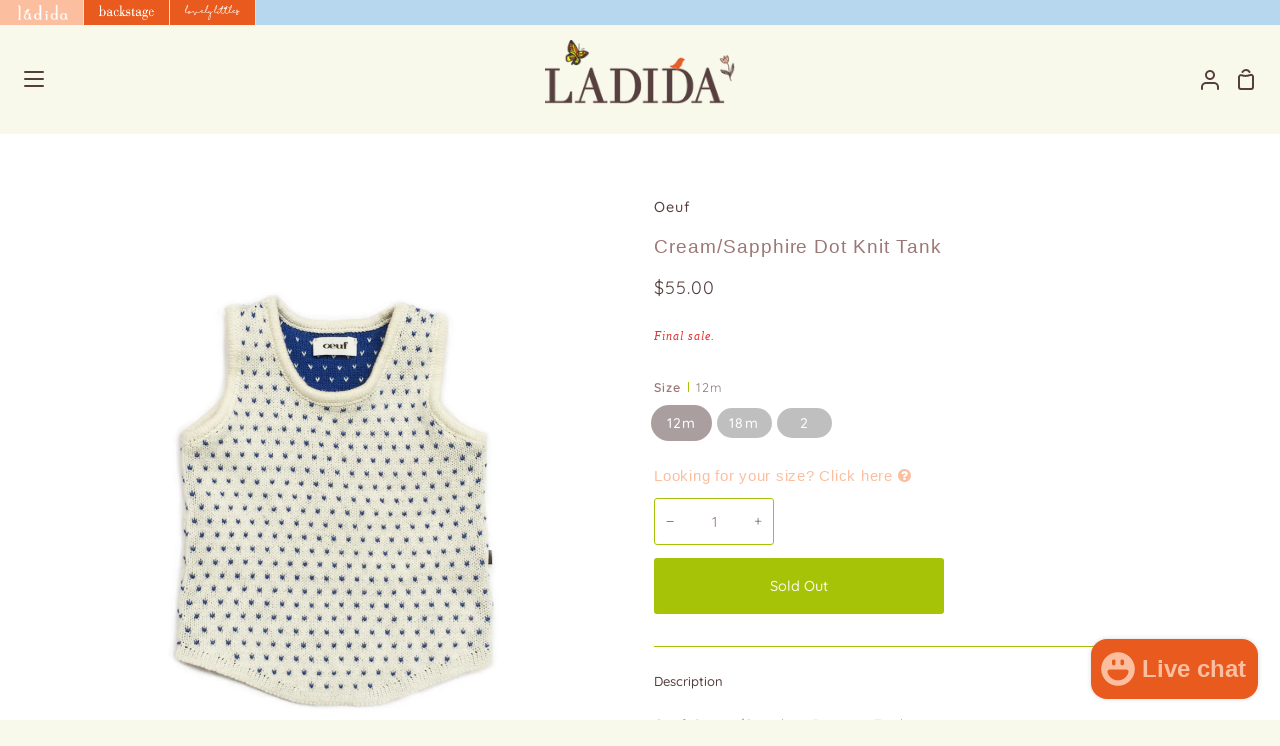

--- FILE ---
content_type: text/html; charset=utf-8
request_url: https://www.ladida.com/products/oeuf-cream-sapphire-dot-knit-tank
body_size: 35814
content:
<!doctype html>
<html class="no-js supports-no-cookies" lang="en"><head>
  <meta charset="utf-8">
  <meta http-equiv="X-UA-Compatible" content="IE=edge">
  <meta name="viewport" content="width=device-width,initial-scale=1,viewport-fit=cover">
  <meta name="theme-color" content="#fbbfa0"><link rel="canonical" href="https://www.ladida.com/products/oeuf-cream-sapphire-dot-knit-tank"><!-- ======================= Story Theme V3.2.0 ========================= -->
  <meta http-equiv="Expires" content="30" />
  <link rel="preconnect" href="https://cdn.shopify.com" crossorigin>
  <link rel="preconnect" href="https://fonts.shopify.com" crossorigin>
  <link rel="preconnect" href="https://monorail-edge.shopifysvc.com" crossorigin>



  
    <link rel="shortcut icon" href="//www.ladida.com/cdn/shop/files/ladida_app_icon-2_32x32.png?v=1768768665" type="image/png">

  <script>
    var inMobileApp = false;
    if (window.navigator.userAgent.includes('[co.shopney.preview]') || window.navigator.userAgent.includes('[co.shopney.ladida]')) {
        inMobileApp = true;
    }
    
    if (inMobileApp){
  
      var css = '.smartbanner { display: none; } .over-carousel { display: none !important; } #footer { display: none; } #header { display: none; } #shopify-section-store-tabs { display: none; }',
              head = document.head || document.getElementsByTagName('head')[0],
              style = document.createElement('style');
              head.appendChild(style);
              style.type = 'text/css';
              if (style.styleSheet){
                // This is required for IE8 and below.
                style.styleSheet.cssText = css;
              } else {
                style.appendChild(document.createTextNode(css));
              }    
      
          var sbInt = setInterval(function(){
             if($(".smartbanner").length>0){
            $(".smartbanner").hide();
            $("html").css("margin-top", "0px");
          }
            
             if($("#wa-chat-btn-root").length>0){
               $("#wa-chat-btn-root").css("display", "none");
             } 
            
          }, 1);
  
          setTimeout(function() {
              clearInterval(sbInt);
          }, 10000);
    }
  </script>

  <!-- Title and description ================================================ -->
  
  <title>
    

    Oeuf Cream/Sapphire Dot Knit Tank
&ndash; Ladida

  </title><meta name="description" content="Oeuf Cream/Sapphire Dot Knit Tank">
  <!-- /snippets/social-meta-tags.liquid -->

<meta property="og:site_name" content="Ladida">
<meta property="og:url" content="https://www.ladida.com/products/oeuf-cream-sapphire-dot-knit-tank">
<meta property="og:title" content="Oeuf Cream/Sapphire Dot Knit Tank">
<meta property="og:type" content="product">
<meta property="og:description" content="Oeuf Cream/Sapphire Dot Knit Tank"><meta property="og:image" content="http://www.ladida.com/cdn/shop/products/oeuf-ss17-vest-white-sapphire-dots.jpg?v=1571609517">
  <meta property="og:image:secure_url" content="https://www.ladida.com/cdn/shop/products/oeuf-ss17-vest-white-sapphire-dots.jpg?v=1571609517">
  <meta property="og:image:width" content="1800">
  <meta property="og:image:height" content="1800"><meta property="og:price:amount" content="55.00">
  <meta property="og:price:currency" content="USD"><meta name="twitter:card" content="summary_large_image">
<meta name="twitter:title" content="Oeuf Cream/Sapphire Dot Knit Tank">
<meta name="twitter:description" content="Oeuf Cream/Sapphire Dot Knit Tank">


<script type="text/javascript">const observer = new MutationObserver(e => { e.forEach(({ addedNodes: e }) => { e.forEach(e => { 1 === e.nodeType && "SCRIPT" === e.tagName && (e.innerHTML.includes("asyncLoad") && (e.innerHTML = e.innerHTML.replace("if(window.attachEvent)", "document.addEventListener('asyncLazyLoad',function(event){asyncLoad();});if(window.attachEvent)").replaceAll(", asyncLoad", ", function(){}")), e.innerHTML.includes("PreviewBarInjector") && (e.innerHTML = e.innerHTML.replace("DOMContentLoaded", "asyncLazyLoad")), (e.className == 'analytics') && (e.type = 'text/lazyload'),(e.src.includes("assets/storefront/features")||e.src.includes("assets/shopify_pay")||e.src.includes("connect.facebook.net"))&&(e.setAttribute("data-src", e.src), e.removeAttribute("src")))})})});observer.observe(document.documentElement,{childList:!0,subtree:!0})</script> <script src="//cdn.shopify.com/s/files/1/0603/7530/2276/t/1/assets/section.header.js" type="text/javascript"></script>  


  <!-- CSS ================================================================== -->

  <link href="//www.ladida.com/cdn/shop/t/170/assets/font-settings.css?v=6681152256246943091763371356" rel="stylesheet" type="text/css" media="all" />
  <link href="//www.ladida.com/cdn/shop/t/170/assets/acdc-custom.css?v=22518296467153754511763371325" rel="stylesheet" type="text/css" media="all" />

  

<style data-shopify>


:root {/*================ Font Variables ================*/

--FONT-WEIGHT-BODY: 400;

--FONT-WEIGHT-BODY-MID: 500;
--FONT-WEIGHT-BODY-BOLD: 700;

--FONT-STACK-BODY: Quicksand, sans-serif;
--FONT-STYLE-BODY: normal;
--FONT-ADJUST-BODY: 0.9;


--FONT-WEIGHT-HEADING: 400;
--FONT-WEIGHT-HEADING-BOLD: 500;

--FONT-STACK-HEADING: Quicksand, sans-serif;
--FONT-STYLE-HEADING: normal;
--FONT-ADJUST-HEADING: 1.2;

--FONT-STACK-NAV: Quicksand, sans-serif;
--FONT-STYLE-NAV: normal;
--FONT-ADJUST-NAV: 1.0;

--FONT-WEIGHT-NAV: 400;
--FONT-WEIGHT-NAV-BOLD: 700;

--FONT-WEIGHT-ACCENT: 400;
--FONT-WEIGHT-ACCENT-BOLD: 500;

--FONT-STACK-ACCENT: Quicksand, sans-serif;
--FONT-STYLE-ACCENT: normal;
--FONT-ADJUST-ACCENT: 0.8;


/*================ Color Variables ================*/
--LAYOUT-WIDTH: 1300px;
--LAYOUT-GUTTER: 24px;
--LAYOUT-OUTER: 24px;
--LAYOUT-CONTAINER: 1400px;


/*================ Color Variables ================*/
/* ===  Backgrounds ===*/
--COLOR-BG: #f8f8eb;
--COLOR-BG-ACCENT: #ffffff;

/* === Text colors ===*/
--COLOR-TEXT-DARK: #2c1a1a;
--COLOR-TEXT: #553e3e;
--COLOR-QUICKATC-TEXT: #f8f8eb;
--COLOR-TEXT-LIGHT: #867672;

/* === Shades of grey ===*/
--COLOR-A5:  rgba(85, 62, 62, 0.05);
--COLOR-A10: rgba(85, 62, 62, 0.1);
--COLOR-A20: rgba(85, 62, 62, 0.2);
--COLOR-A30: rgba(85, 62, 62, 0.3);
--COLOR-A40: rgba(85, 62, 62, 0.4);
--COLOR-A50: rgba(85, 62, 62, 0.5);
--COLOR-A60: rgba(85, 62, 62, 0.6);
--COLOR-A70: rgba(85, 62, 62, 0.7);
--COLOR-A80: rgba(85, 62, 62, 0.8);
--COLOR-A90: rgba(85, 62, 62, 0.9);
--COLOR-A95: rgba(85, 62, 62, 0.95);

/* === Product badges ===*/
--COLOR-BADGE: #e95a1e;
--COLOR-BADGE-TEXT: #ffffff;

/* === Product PIP === */
--COLOR-PIP: #e95a1e;

/* === Rounding ===*/

  --RADIUS-BTN: 3px;
  --RADIUS-FORM: 3px;



  --RADIUS-XL: 24px;
  --RADIUS-LG: 12px;
  --RADIUS: 6px;
  --RADIUS-SM: 3px;


/* === Border colors ===*/
--COLOR-BORDER: #f8f8eb;
--COLOR-BORDER-LIGHT: #fbfbf3;/* === Accent-cool ===*/
--COLOR-SECONDARY: #fbbfa0;
--COLOR-SECONDARY-HOVER: #ff8c50;
--COLOR-SECONDARY-FADE: rgba(251, 191, 160, 0.05);
--COLOR-SECONDARY-SHADOW: rgba(245, 92, 13, 0.1);
--COLOR-SECONDARY-FADE-HOVER: rgba(251, 191, 160, 0.1);--COLOR-SECONDARY-OPPOSITE: #000000;

/* === Accent-warm ===*/
--COLOR-PRIMARY: #a6c307;
--COLOR-PRIMARY-HOVER: #6a7e00;
--COLOR-PRIMARY-FADE: rgba(166, 195, 7, 0.05);
--COLOR-PRIMARY-FADE-HOVER: rgba(166, 195, 7, 0.1);
--COLOR-PRIMARY-SHADOW: rgba(40, 47, 2, 0.1);--COLOR-PRIMARY-OPPOSITE: #ffffff;

/*=== Brand's Page Colors ===*/
--BP-PRIMARY: #e95a1e;
--BP-SECONDARY: #b7d7ee;
--BP-TERTIARY: #fbbfa0;
--BP-BTN: #b7d7ee;


/* ================ Inverted Color Variables ================ */

--INVERSE-BG: #ffffff;
--INVERSE-BG-ACCENT: #ffffff;

/* === Text colors ===*/
--INVERSE-TEXT-DARK: #9c7777;
--INVERSE-TEXT: #553e3e;
--INVERSE-TEXT-LIGHT: #887878;

/* === Bright color ===*/
--INVERSE-PRIMARY: #a6c307;
--INVERSE-PRIMARY-HOVER: #6a7e00;
--INVERSE-PRIMARY-FADE: rgba(166, 195, 7, 0.05);
--INVERSE-PRIMARY-FADE-HOVER: rgba(166, 195, 7, 0.1);
--INVERSE-PRIMARY-SHADOW: rgba(40, 47, 2, 0.1);--INVERSE-PRIMARY-OPPOSITE: #000000;


/* === Second Color ===*/
--INVERSE-SECONDARY: #b7d7ee;
--INVERSE-SECONDARY-HOVER: #6cb6ec;
--INVERSE-SECONDARY-FADE: rgba(183, 215, 238, 0.05);
--INVERSE-SECONDARY-FADE-HOVER: rgba(183, 215, 238, 0.1);
--INVERSE-SECONDARY-SHADOW: rgba(59, 146, 209, 0.1);--INVERSE-SECONDARY-OPPOSITE: #000000;

/* === Shades of grey ===*/
--INVERSE-A5:  rgba(85, 62, 62, 0.05);
--INVERSE-A10: rgba(85, 62, 62, 0.1);
--INVERSE-A20: rgba(85, 62, 62, 0.2);
--INVERSE-A35: rgba(85, 62, 62, 0.3);
--INVERSE-A80: rgba(85, 62, 62, 0.8);
--INVERSE-A90: rgba(85, 62, 62, 0.9);
--INVERSE-A95: rgba(85, 62, 62, 0.95);

/* === Border colors ===*/
--INVERSE-BORDER: #a6c307;
--INVERSE-BORDER-LIGHT: #9eb907;

/* ================ End Inverted Color Variables ================ */


/* === Footer Bar ===*/
--COLOR-FOOTER-BG: #b7d7ee;
--COLOR-FOOTER-TEXT: #553e3e;
--COLOR-FOOTER-TEXT-HOVER: #2e1818;
--COLOR-FOOTER-A8:  rgba(85, 62, 62, 0.08);
--COLOR-FOOTER-A15: rgba(85, 62, 62, 0.15);

/* === Nav and dropdown link background ===*/
--COLOR-NAV: #f8f8eb;
--COLOR-NAV-a50:  rgba(85, 62, 62, 0.5);

--COLOR-NAV-BORDER: #f8f8eb;

--COLOR-NAV-BORDER-HAIRLINE: #f4f4e0;

--COLOR-NAV-TEXT: #553e3e;
--COLOR-NAV-TEXT-DARK: #322424;
--COLOR-NAV-TEXT-BRIGHT: #686868;
--VENDOR:#553e3e;  
--COLOR-NAV-TEXT-TRANSPARENT: #553e3e;
--COLOR-HIGHLIGHT-LINK: #e95a1e;

--COLOR-NAV-TOOLBAR-BG: #f8f8eb;
--COLOR-NAV-TOOLBAR-TEXT: #b7d7ee;

/* ================ Special ================ */
--COLOR-SUCCESS: #a6c307;
--COLOR-SUCCESS-FADE: rgba(166, 195, 7, 0.05);
--COLOR-ERROR: #e95a1e;
--COLOR-ERROR-FADE: rgba(233, 90, 30, 0.05);
--COLOR-WARN: #e95a1e;
--COLOR-WARN-FADE: rgba(233, 90, 30, 0.05);

/* ================ Photo correction ================ */
--PHOTO-CORRECTION: 100%;

/* ================ 3D Models ================ */
--progress-bar-color: #553e3e;




}

</style>

  <link href="//www.ladida.com/cdn/shop/t/170/assets/theme.css?v=165872839700101426141763371338" rel="stylesheet" type="text/css" media="all" />
  <link href="//www.ladida.com/cdn/shop/t/170/assets/custom.css?v=43602651394173215281763371327" rel="stylesheet" type="text/css" media="all" />

  <script>
    document.documentElement.className = document.documentElement.className.replace('no-js', 'js');
    let root = '/';
    if (root[root.length - 1] !== '/') {
      root = `${root}/`;
    }
    window.theme = {
      routes: {
        root_url: root,
        cart: '/cart',
        cart_add_url: '/cart/add',
        product_recommendations_url: '/recommendations/products',
        search_url: '/search',
        account_addresses_url: '/account/addresses'
      },
      assets: {
        photoswipe: '//www.ladida.com/cdn/shop/t/170/assets/photoswipe.js?v=29365444203438451061763371336',
        smoothscroll: '//www.ladida.com/cdn/shop/t/170/assets/smoothscroll.js?v=37906625415260927261763371337',
        swatches: '//www.ladida.com/cdn/shop/t/170/assets/swatches.json?v=155370746231777455041763371338',
        base: "//www.ladida.com/cdn/shop/t/170/assets/",
      },
      strings: {
        addToCart: "Add to Cart",
        soldOut: "Sold Out",
        unavailable: "Unavailable",
        preOrder: "Pre-Order",
        unitPrice: "Unit price",
        unitPriceSeparator: "per",
        swatchesKey: "Color, Colour",
        estimateShipping: "Estimate shipping",
        noShippingAvailable: "We do not ship to this destination.",
        free: "Free",
        from: "From",
        sale: "Sale",
        subscription: "Subscription",
        stockout: "All available stock is in cart",
        products: "Products",
        pages: "Pages",
        collections: "Collections",
        resultsFor: "Results for",
        noResultsFor: "No results for",
        articles: "Articles",
        successMessage: "Link copied to clipboard"
      },
      shop: {
        assets: "//www.ladida.com/cdn/shop/t/170/assets/"
      },
      settings: {
        badge_sale_type: "percentage",
        search_products: true,
        search_collections: true,
        search_pages: true,
        search_articles: true,
        currency_code_enable: false,
        excluded_collections_strict: ["all"," frontpage"],
        excluded_collections: ["sibling"]
      },
      info: {
        name: 'story'
      },
      version: '3.2.0',
      animations:  true,
      moneyFormat: "${{amount}}",
      currencyCode: "USD",
    };
    // When image loads, clear the background placeholder
    document.addEventListener('lazyloaded', (e) => {
      const holderTarget = e.target.closest('[data-wipe-background]');
      if (holderTarget) {
        holderTarget.style.backgroundImage = 'none';
      }
    });
  </script><link href="//www.ladida.com/cdn/shop/t/170/assets/jquery.fancybox.css?v=11808853353324240791763371333" rel="stylesheet" type="text/css" media="all" />
    
 

  
  


   


  














 























 


 


 




<link rel="stylesheet" href="//maxcdn.bootstrapcdn.com/font-awesome/4.6.1/css/font-awesome.min.css">
<link rel="stylesheet" href="//cdn.linearicons.com/free/1.0.0/icon-font.min.css">



  <!-- Shopify app scripts =========================================================== -->

  <script>window.performance && window.performance.mark && window.performance.mark('shopify.content_for_header.start');</script><meta name="google-site-verification" content="ghDm2T8isRReNwncAVJR84mAGCMp4lGtdc1YAOHR5pU">
<meta id="shopify-digital-wallet" name="shopify-digital-wallet" content="/10781720/digital_wallets/dialog">
<meta name="shopify-checkout-api-token" content="4e3ee5952e7bdc8d6658373040764999">
<meta id="in-context-paypal-metadata" data-shop-id="10781720" data-venmo-supported="true" data-environment="production" data-locale="en_US" data-paypal-v4="true" data-currency="USD">
<link rel="alternate" type="application/json+oembed" href="https://www.ladida.com/products/oeuf-cream-sapphire-dot-knit-tank.oembed">
<script async="async" src="/checkouts/internal/preloads.js?locale=en-US"></script>
<script id="shopify-features" type="application/json">{"accessToken":"4e3ee5952e7bdc8d6658373040764999","betas":["rich-media-storefront-analytics"],"domain":"www.ladida.com","predictiveSearch":true,"shopId":10781720,"locale":"en"}</script>
<script>var Shopify = Shopify || {};
Shopify.shop = "ladida-11.myshopify.com";
Shopify.locale = "en";
Shopify.currency = {"active":"USD","rate":"1.0"};
Shopify.country = "US";
Shopify.theme = {"name":"SS26 Site","id":136012595263,"schema_name":"Story","schema_version":"3.2.0","theme_store_id":null,"role":"main"};
Shopify.theme.handle = "null";
Shopify.theme.style = {"id":null,"handle":null};
Shopify.cdnHost = "www.ladida.com/cdn";
Shopify.routes = Shopify.routes || {};
Shopify.routes.root = "/";</script>
<script type="module">!function(o){(o.Shopify=o.Shopify||{}).modules=!0}(window);</script>
<script>!function(o){function n(){var o=[];function n(){o.push(Array.prototype.slice.apply(arguments))}return n.q=o,n}var t=o.Shopify=o.Shopify||{};t.loadFeatures=n(),t.autoloadFeatures=n()}(window);</script>
<script id="shop-js-analytics" type="application/json">{"pageType":"product"}</script>
<script defer="defer" async type="module" src="//www.ladida.com/cdn/shopifycloud/shop-js/modules/v2/client.init-shop-cart-sync_BdyHc3Nr.en.esm.js"></script>
<script defer="defer" async type="module" src="//www.ladida.com/cdn/shopifycloud/shop-js/modules/v2/chunk.common_Daul8nwZ.esm.js"></script>
<script type="module">
  await import("//www.ladida.com/cdn/shopifycloud/shop-js/modules/v2/client.init-shop-cart-sync_BdyHc3Nr.en.esm.js");
await import("//www.ladida.com/cdn/shopifycloud/shop-js/modules/v2/chunk.common_Daul8nwZ.esm.js");

  window.Shopify.SignInWithShop?.initShopCartSync?.({"fedCMEnabled":true,"windoidEnabled":true});

</script>
<script>(function() {
  var isLoaded = false;
  function asyncLoad() {
    if (isLoaded) return;
    isLoaded = true;
    var urls = ["https:\/\/cdn.logbase.io\/lb-upsell-wrapper.js?shop=ladida-11.myshopify.com","https:\/\/cdn.shopify.com\/s\/files\/1\/1078\/1720\/files\/shopney-app-banner.js?v=1737347285\u0026shop=ladida-11.myshopify.com","https:\/\/shopify-extension.getredo.com\/main.js?widget_id=qk1ohf4k9andh3c\u0026shop=ladida-11.myshopify.com","\/\/backinstock.useamp.com\/widget\/6728_1767153439.js?category=bis\u0026v=6\u0026shop=ladida-11.myshopify.com"];
    for (var i = 0; i < urls.length; i++) {
      var s = document.createElement('script');
      s.type = 'text/javascript';
      s.async = true;
      s.src = urls[i];
      var x = document.getElementsByTagName('script')[0];
      x.parentNode.insertBefore(s, x);
    }
  };
  if(window.attachEvent) {
    window.attachEvent('onload', asyncLoad);
  } else {
    window.addEventListener('load', asyncLoad, false);
  }
})();</script>
<script id="__st">var __st={"a":10781720,"offset":-18000,"reqid":"cd2569c4-dc09-4dbf-abb7-c8df61806914-1769027428","pageurl":"www.ladida.com\/products\/oeuf-cream-sapphire-dot-knit-tank","u":"432666a2445d","p":"product","rtyp":"product","rid":9821642503};</script>
<script>window.ShopifyPaypalV4VisibilityTracking = true;</script>
<script id="captcha-bootstrap">!function(){'use strict';const t='contact',e='account',n='new_comment',o=[[t,t],['blogs',n],['comments',n],[t,'customer']],c=[[e,'customer_login'],[e,'guest_login'],[e,'recover_customer_password'],[e,'create_customer']],r=t=>t.map((([t,e])=>`form[action*='/${t}']:not([data-nocaptcha='true']) input[name='form_type'][value='${e}']`)).join(','),a=t=>()=>t?[...document.querySelectorAll(t)].map((t=>t.form)):[];function s(){const t=[...o],e=r(t);return a(e)}const i='password',u='form_key',d=['recaptcha-v3-token','g-recaptcha-response','h-captcha-response',i],f=()=>{try{return window.sessionStorage}catch{return}},m='__shopify_v',_=t=>t.elements[u];function p(t,e,n=!1){try{const o=window.sessionStorage,c=JSON.parse(o.getItem(e)),{data:r}=function(t){const{data:e,action:n}=t;return t[m]||n?{data:e,action:n}:{data:t,action:n}}(c);for(const[e,n]of Object.entries(r))t.elements[e]&&(t.elements[e].value=n);n&&o.removeItem(e)}catch(o){console.error('form repopulation failed',{error:o})}}const l='form_type',E='cptcha';function T(t){t.dataset[E]=!0}const w=window,h=w.document,L='Shopify',v='ce_forms',y='captcha';let A=!1;((t,e)=>{const n=(g='f06e6c50-85a8-45c8-87d0-21a2b65856fe',I='https://cdn.shopify.com/shopifycloud/storefront-forms-hcaptcha/ce_storefront_forms_captcha_hcaptcha.v1.5.2.iife.js',D={infoText:'Protected by hCaptcha',privacyText:'Privacy',termsText:'Terms'},(t,e,n)=>{const o=w[L][v],c=o.bindForm;if(c)return c(t,g,e,D).then(n);var r;o.q.push([[t,g,e,D],n]),r=I,A||(h.body.append(Object.assign(h.createElement('script'),{id:'captcha-provider',async:!0,src:r})),A=!0)});var g,I,D;w[L]=w[L]||{},w[L][v]=w[L][v]||{},w[L][v].q=[],w[L][y]=w[L][y]||{},w[L][y].protect=function(t,e){n(t,void 0,e),T(t)},Object.freeze(w[L][y]),function(t,e,n,w,h,L){const[v,y,A,g]=function(t,e,n){const i=e?o:[],u=t?c:[],d=[...i,...u],f=r(d),m=r(i),_=r(d.filter((([t,e])=>n.includes(e))));return[a(f),a(m),a(_),s()]}(w,h,L),I=t=>{const e=t.target;return e instanceof HTMLFormElement?e:e&&e.form},D=t=>v().includes(t);t.addEventListener('submit',(t=>{const e=I(t);if(!e)return;const n=D(e)&&!e.dataset.hcaptchaBound&&!e.dataset.recaptchaBound,o=_(e),c=g().includes(e)&&(!o||!o.value);(n||c)&&t.preventDefault(),c&&!n&&(function(t){try{if(!f())return;!function(t){const e=f();if(!e)return;const n=_(t);if(!n)return;const o=n.value;o&&e.removeItem(o)}(t);const e=Array.from(Array(32),(()=>Math.random().toString(36)[2])).join('');!function(t,e){_(t)||t.append(Object.assign(document.createElement('input'),{type:'hidden',name:u})),t.elements[u].value=e}(t,e),function(t,e){const n=f();if(!n)return;const o=[...t.querySelectorAll(`input[type='${i}']`)].map((({name:t})=>t)),c=[...d,...o],r={};for(const[a,s]of new FormData(t).entries())c.includes(a)||(r[a]=s);n.setItem(e,JSON.stringify({[m]:1,action:t.action,data:r}))}(t,e)}catch(e){console.error('failed to persist form',e)}}(e),e.submit())}));const S=(t,e)=>{t&&!t.dataset[E]&&(n(t,e.some((e=>e===t))),T(t))};for(const o of['focusin','change'])t.addEventListener(o,(t=>{const e=I(t);D(e)&&S(e,y())}));const B=e.get('form_key'),M=e.get(l),P=B&&M;t.addEventListener('DOMContentLoaded',(()=>{const t=y();if(P)for(const e of t)e.elements[l].value===M&&p(e,B);[...new Set([...A(),...v().filter((t=>'true'===t.dataset.shopifyCaptcha))])].forEach((e=>S(e,t)))}))}(h,new URLSearchParams(w.location.search),n,t,e,['guest_login'])})(!0,!0)}();</script>
<script integrity="sha256-4kQ18oKyAcykRKYeNunJcIwy7WH5gtpwJnB7kiuLZ1E=" data-source-attribution="shopify.loadfeatures" defer="defer" src="//www.ladida.com/cdn/shopifycloud/storefront/assets/storefront/load_feature-a0a9edcb.js" crossorigin="anonymous"></script>
<script data-source-attribution="shopify.dynamic_checkout.dynamic.init">var Shopify=Shopify||{};Shopify.PaymentButton=Shopify.PaymentButton||{isStorefrontPortableWallets:!0,init:function(){window.Shopify.PaymentButton.init=function(){};var t=document.createElement("script");t.src="https://www.ladida.com/cdn/shopifycloud/portable-wallets/latest/portable-wallets.en.js",t.type="module",document.head.appendChild(t)}};
</script>
<script data-source-attribution="shopify.dynamic_checkout.buyer_consent">
  function portableWalletsHideBuyerConsent(e){var t=document.getElementById("shopify-buyer-consent"),n=document.getElementById("shopify-subscription-policy-button");t&&n&&(t.classList.add("hidden"),t.setAttribute("aria-hidden","true"),n.removeEventListener("click",e))}function portableWalletsShowBuyerConsent(e){var t=document.getElementById("shopify-buyer-consent"),n=document.getElementById("shopify-subscription-policy-button");t&&n&&(t.classList.remove("hidden"),t.removeAttribute("aria-hidden"),n.addEventListener("click",e))}window.Shopify?.PaymentButton&&(window.Shopify.PaymentButton.hideBuyerConsent=portableWalletsHideBuyerConsent,window.Shopify.PaymentButton.showBuyerConsent=portableWalletsShowBuyerConsent);
</script>
<script>
  function portableWalletsCleanup(e){e&&e.src&&console.error("Failed to load portable wallets script "+e.src);var t=document.querySelectorAll("shopify-accelerated-checkout .shopify-payment-button__skeleton, shopify-accelerated-checkout-cart .wallet-cart-button__skeleton"),e=document.getElementById("shopify-buyer-consent");for(let e=0;e<t.length;e++)t[e].remove();e&&e.remove()}function portableWalletsNotLoadedAsModule(e){e instanceof ErrorEvent&&"string"==typeof e.message&&e.message.includes("import.meta")&&"string"==typeof e.filename&&e.filename.includes("portable-wallets")&&(window.removeEventListener("error",portableWalletsNotLoadedAsModule),window.Shopify.PaymentButton.failedToLoad=e,"loading"===document.readyState?document.addEventListener("DOMContentLoaded",window.Shopify.PaymentButton.init):window.Shopify.PaymentButton.init())}window.addEventListener("error",portableWalletsNotLoadedAsModule);
</script>

<script type="module" src="https://www.ladida.com/cdn/shopifycloud/portable-wallets/latest/portable-wallets.en.js" onError="portableWalletsCleanup(this)" crossorigin="anonymous"></script>
<script nomodule>
  document.addEventListener("DOMContentLoaded", portableWalletsCleanup);
</script>

<link id="shopify-accelerated-checkout-styles" rel="stylesheet" media="screen" href="https://www.ladida.com/cdn/shopifycloud/portable-wallets/latest/accelerated-checkout-backwards-compat.css" crossorigin="anonymous">
<style id="shopify-accelerated-checkout-cart">
        #shopify-buyer-consent {
  margin-top: 1em;
  display: inline-block;
  width: 100%;
}

#shopify-buyer-consent.hidden {
  display: none;
}

#shopify-subscription-policy-button {
  background: none;
  border: none;
  padding: 0;
  text-decoration: underline;
  font-size: inherit;
  cursor: pointer;
}

#shopify-subscription-policy-button::before {
  box-shadow: none;
}

      </style>

<script>window.performance && window.performance.mark && window.performance.mark('shopify.content_for_header.end');</script>

  <link href="//www.ladida.com/cdn/shop/t/170/assets/designer_custom.css?v=125745118184922398241763371328" rel="stylesheet" type="text/css" media="all" />
 
  


  <style>

   .grid__item .product-grid-item #product-info .swatch label{
        background-color:#a6c307 !important;
     color:#ffffff !important;
    }
   .grid__item .product-grid-item #product-info .swatch .swatch-element.soldout label{
     background-color:#bfbfbf !important;
     color:#ffffff !important;
   }
   .grid__item .product-grid-item .layer button#add-to-cart-button{
       background-color:#e95a1e !important;
    }
    .selector-wrapper .radio__button input:checked~label{
      box-shadow: 0 0 0 3px #553e3e !important;
    }
    .product__form--buybutton .product__submit__add{
          --btn-bg:#a6c307 !important;
    --btn-text:#f8f8eb !important;
    }

    div.custom_designer .BrandsListMedia_indexLetter__dD1bg{
     color:#b7d7ee ;
    }
    
    div.custom_designer .BrandsListMedia_indexSelected__1zA4u{
      color:#b7d7ee;
    }
    .popup-custom .ln-letters a{
      color:#553e3e;
    }
    .popup-custom .ln-letters a:hover, .popup-custom .ln-letters .ln-selected{
      color:#a6c307;
    }
    .popup-custom .over-carousel .brands-popup li a{
      color:#553e3e;
    }
    .popup-custom .over-carousel .brands-popup .vendors ul{
      background:#fbf9f0;
    }
    .popup-custom .over-carousel .brands-popup{
        background:#fbbfa0;
    }
    .template-login input.btn.btn--form.btn--full{
           background:#553e3e !important;
    color:#fbbfa0 !important;
    }
  </style>

<script src="https://code.jquery.com/jquery-3.6.1.min.js" integrity="sha256-o88AwQnZB+VDvE9tvIXrMQaPlFFSUTR+nldQm1LuPXQ=" crossorigin="anonymous"></script>

  
<!-- BEGIN app block: shopify://apps/lookfy-gallery/blocks/app-embed/596af5f6-9933-4730-95c2-f7d8d52a0c3e --><!-- BEGIN app snippet: javascript -->
<script type="text/javascript">
window.lfPageType??="product";
window.lfPageId??="9821642503";
window.lfHandle??="products/oeuf-cream-sapphire-dot-knit-tank";
window.lfShopID??="10781720";
window.lfShopUrl??="https://www.ladida.com";
window.lfIsoCode??="en";
window.lfCountry??="en";
window.lfLanguages??=[{"shop_locale":{"locale":"en","enabled":true,"primary":true,"published":true}}];
window.lfCurrencyFormat??="${{amount}} USD";
window.lfMoneyFormat??="${{amount}}";
window.lfCartAdd??="/cart/add";
window.lfCartUrl??="/cart";
window.lfShopLang??={"sale":"Sale","shop_now":"Shop Now","sold_out":"Sold Out","load_more":"Load More","add_to_cart":"Add to Cart","description":"Description","in_this_photo":"In this media","shop_the_look":"Shop the Look","badge_discount":"Off","choose_options":"Choose Options","volume_pricing":"Volume pricing available","add_all_to_cart":"Add All to Cart","view_full_details":"View Full Details","add_to_cart_select":"Select {attribute_label}"};
window.lfShopTrans??=null;
window.lfCustomJs??=null;
window.lfCustomCss??=null;
window.lfPopupCss??=null;
window.lfTooltipPosition??="normal";
window.lfPlan??="enterprise";
window.lfPlanDev??="";
window.lfHeading??=null;
window.lfStlFont??=null;
window.lfLibs??={};
</script><style data-shopify>


</style><!-- END app snippet -->
<!-- END app block --><script src="https://cdn.shopify.com/extensions/019bdeb5-0f88-74c2-bca8-b9ed42b1e34f/lookfy-lookbook-gallery-766/assets/lookfy.js" type="text/javascript" defer="defer"></script>
<link href="https://cdn.shopify.com/extensions/019bdeb5-0f88-74c2-bca8-b9ed42b1e34f/lookfy-lookbook-gallery-766/assets/lookfy.css" rel="stylesheet" type="text/css" media="all">
<script src="https://cdn.shopify.com/extensions/e8878072-2f6b-4e89-8082-94b04320908d/inbox-1254/assets/inbox-chat-loader.js" type="text/javascript" defer="defer"></script>
<script src="https://cdn.shopify.com/extensions/019b7cd0-6587-73c3-9937-bcc2249fa2c4/lb-upsell-227/assets/lb-selleasy.js" type="text/javascript" defer="defer"></script>
<link href="https://monorail-edge.shopifysvc.com" rel="dns-prefetch">
<script>(function(){if ("sendBeacon" in navigator && "performance" in window) {try {var session_token_from_headers = performance.getEntriesByType('navigation')[0].serverTiming.find(x => x.name == '_s').description;} catch {var session_token_from_headers = undefined;}var session_cookie_matches = document.cookie.match(/_shopify_s=([^;]*)/);var session_token_from_cookie = session_cookie_matches && session_cookie_matches.length === 2 ? session_cookie_matches[1] : "";var session_token = session_token_from_headers || session_token_from_cookie || "";function handle_abandonment_event(e) {var entries = performance.getEntries().filter(function(entry) {return /monorail-edge.shopifysvc.com/.test(entry.name);});if (!window.abandonment_tracked && entries.length === 0) {window.abandonment_tracked = true;var currentMs = Date.now();var navigation_start = performance.timing.navigationStart;var payload = {shop_id: 10781720,url: window.location.href,navigation_start,duration: currentMs - navigation_start,session_token,page_type: "product"};window.navigator.sendBeacon("https://monorail-edge.shopifysvc.com/v1/produce", JSON.stringify({schema_id: "online_store_buyer_site_abandonment/1.1",payload: payload,metadata: {event_created_at_ms: currentMs,event_sent_at_ms: currentMs}}));}}window.addEventListener('pagehide', handle_abandonment_event);}}());</script>
<script id="web-pixels-manager-setup">(function e(e,d,r,n,o){if(void 0===o&&(o={}),!Boolean(null===(a=null===(i=window.Shopify)||void 0===i?void 0:i.analytics)||void 0===a?void 0:a.replayQueue)){var i,a;window.Shopify=window.Shopify||{};var t=window.Shopify;t.analytics=t.analytics||{};var s=t.analytics;s.replayQueue=[],s.publish=function(e,d,r){return s.replayQueue.push([e,d,r]),!0};try{self.performance.mark("wpm:start")}catch(e){}var l=function(){var e={modern:/Edge?\/(1{2}[4-9]|1[2-9]\d|[2-9]\d{2}|\d{4,})\.\d+(\.\d+|)|Firefox\/(1{2}[4-9]|1[2-9]\d|[2-9]\d{2}|\d{4,})\.\d+(\.\d+|)|Chrom(ium|e)\/(9{2}|\d{3,})\.\d+(\.\d+|)|(Maci|X1{2}).+ Version\/(15\.\d+|(1[6-9]|[2-9]\d|\d{3,})\.\d+)([,.]\d+|)( \(\w+\)|)( Mobile\/\w+|) Safari\/|Chrome.+OPR\/(9{2}|\d{3,})\.\d+\.\d+|(CPU[ +]OS|iPhone[ +]OS|CPU[ +]iPhone|CPU IPhone OS|CPU iPad OS)[ +]+(15[._]\d+|(1[6-9]|[2-9]\d|\d{3,})[._]\d+)([._]\d+|)|Android:?[ /-](13[3-9]|1[4-9]\d|[2-9]\d{2}|\d{4,})(\.\d+|)(\.\d+|)|Android.+Firefox\/(13[5-9]|1[4-9]\d|[2-9]\d{2}|\d{4,})\.\d+(\.\d+|)|Android.+Chrom(ium|e)\/(13[3-9]|1[4-9]\d|[2-9]\d{2}|\d{4,})\.\d+(\.\d+|)|SamsungBrowser\/([2-9]\d|\d{3,})\.\d+/,legacy:/Edge?\/(1[6-9]|[2-9]\d|\d{3,})\.\d+(\.\d+|)|Firefox\/(5[4-9]|[6-9]\d|\d{3,})\.\d+(\.\d+|)|Chrom(ium|e)\/(5[1-9]|[6-9]\d|\d{3,})\.\d+(\.\d+|)([\d.]+$|.*Safari\/(?![\d.]+ Edge\/[\d.]+$))|(Maci|X1{2}).+ Version\/(10\.\d+|(1[1-9]|[2-9]\d|\d{3,})\.\d+)([,.]\d+|)( \(\w+\)|)( Mobile\/\w+|) Safari\/|Chrome.+OPR\/(3[89]|[4-9]\d|\d{3,})\.\d+\.\d+|(CPU[ +]OS|iPhone[ +]OS|CPU[ +]iPhone|CPU IPhone OS|CPU iPad OS)[ +]+(10[._]\d+|(1[1-9]|[2-9]\d|\d{3,})[._]\d+)([._]\d+|)|Android:?[ /-](13[3-9]|1[4-9]\d|[2-9]\d{2}|\d{4,})(\.\d+|)(\.\d+|)|Mobile Safari.+OPR\/([89]\d|\d{3,})\.\d+\.\d+|Android.+Firefox\/(13[5-9]|1[4-9]\d|[2-9]\d{2}|\d{4,})\.\d+(\.\d+|)|Android.+Chrom(ium|e)\/(13[3-9]|1[4-9]\d|[2-9]\d{2}|\d{4,})\.\d+(\.\d+|)|Android.+(UC? ?Browser|UCWEB|U3)[ /]?(15\.([5-9]|\d{2,})|(1[6-9]|[2-9]\d|\d{3,})\.\d+)\.\d+|SamsungBrowser\/(5\.\d+|([6-9]|\d{2,})\.\d+)|Android.+MQ{2}Browser\/(14(\.(9|\d{2,})|)|(1[5-9]|[2-9]\d|\d{3,})(\.\d+|))(\.\d+|)|K[Aa][Ii]OS\/(3\.\d+|([4-9]|\d{2,})\.\d+)(\.\d+|)/},d=e.modern,r=e.legacy,n=navigator.userAgent;return n.match(d)?"modern":n.match(r)?"legacy":"unknown"}(),u="modern"===l?"modern":"legacy",c=(null!=n?n:{modern:"",legacy:""})[u],f=function(e){return[e.baseUrl,"/wpm","/b",e.hashVersion,"modern"===e.buildTarget?"m":"l",".js"].join("")}({baseUrl:d,hashVersion:r,buildTarget:u}),m=function(e){var d=e.version,r=e.bundleTarget,n=e.surface,o=e.pageUrl,i=e.monorailEndpoint;return{emit:function(e){var a=e.status,t=e.errorMsg,s=(new Date).getTime(),l=JSON.stringify({metadata:{event_sent_at_ms:s},events:[{schema_id:"web_pixels_manager_load/3.1",payload:{version:d,bundle_target:r,page_url:o,status:a,surface:n,error_msg:t},metadata:{event_created_at_ms:s}}]});if(!i)return console&&console.warn&&console.warn("[Web Pixels Manager] No Monorail endpoint provided, skipping logging."),!1;try{return self.navigator.sendBeacon.bind(self.navigator)(i,l)}catch(e){}var u=new XMLHttpRequest;try{return u.open("POST",i,!0),u.setRequestHeader("Content-Type","text/plain"),u.send(l),!0}catch(e){return console&&console.warn&&console.warn("[Web Pixels Manager] Got an unhandled error while logging to Monorail."),!1}}}}({version:r,bundleTarget:l,surface:e.surface,pageUrl:self.location.href,monorailEndpoint:e.monorailEndpoint});try{o.browserTarget=l,function(e){var d=e.src,r=e.async,n=void 0===r||r,o=e.onload,i=e.onerror,a=e.sri,t=e.scriptDataAttributes,s=void 0===t?{}:t,l=document.createElement("script"),u=document.querySelector("head"),c=document.querySelector("body");if(l.async=n,l.src=d,a&&(l.integrity=a,l.crossOrigin="anonymous"),s)for(var f in s)if(Object.prototype.hasOwnProperty.call(s,f))try{l.dataset[f]=s[f]}catch(e){}if(o&&l.addEventListener("load",o),i&&l.addEventListener("error",i),u)u.appendChild(l);else{if(!c)throw new Error("Did not find a head or body element to append the script");c.appendChild(l)}}({src:f,async:!0,onload:function(){if(!function(){var e,d;return Boolean(null===(d=null===(e=window.Shopify)||void 0===e?void 0:e.analytics)||void 0===d?void 0:d.initialized)}()){var d=window.webPixelsManager.init(e)||void 0;if(d){var r=window.Shopify.analytics;r.replayQueue.forEach((function(e){var r=e[0],n=e[1],o=e[2];d.publishCustomEvent(r,n,o)})),r.replayQueue=[],r.publish=d.publishCustomEvent,r.visitor=d.visitor,r.initialized=!0}}},onerror:function(){return m.emit({status:"failed",errorMsg:"".concat(f," has failed to load")})},sri:function(e){var d=/^sha384-[A-Za-z0-9+/=]+$/;return"string"==typeof e&&d.test(e)}(c)?c:"",scriptDataAttributes:o}),m.emit({status:"loading"})}catch(e){m.emit({status:"failed",errorMsg:(null==e?void 0:e.message)||"Unknown error"})}}})({shopId: 10781720,storefrontBaseUrl: "https://www.ladida.com",extensionsBaseUrl: "https://extensions.shopifycdn.com/cdn/shopifycloud/web-pixels-manager",monorailEndpoint: "https://monorail-edge.shopifysvc.com/unstable/produce_batch",surface: "storefront-renderer",enabledBetaFlags: ["2dca8a86"],webPixelsConfigList: [{"id":"1110999103","configuration":"{\"widgetId\":\"qk1ohf4k9andh3c\",\"baseRequestUrl\":\"https:\\\/\\\/shopify-server.getredo.com\\\/widgets\",\"splitEnabled\":\"false\",\"customerAccountsEnabled\":\"true\",\"conciergeSplitEnabled\":\"false\",\"marketingEnabled\":\"false\",\"expandedWarrantyEnabled\":\"false\",\"storefrontSalesAIEnabled\":\"false\",\"conversionEnabled\":\"false\"}","eventPayloadVersion":"v1","runtimeContext":"STRICT","scriptVersion":"e718e653983918a06ec4f4d49f6685f2","type":"APP","apiClientId":3426665,"privacyPurposes":["ANALYTICS","MARKETING"],"capabilities":["advanced_dom_events"],"dataSharingAdjustments":{"protectedCustomerApprovalScopes":["read_customer_address","read_customer_email","read_customer_name","read_customer_personal_data","read_customer_phone"]}},{"id":"606175295","configuration":"{\"myshopifyDomain\":\"ladida-11.myshopify.com\"}","eventPayloadVersion":"v1","runtimeContext":"STRICT","scriptVersion":"23b97d18e2aa74363140dc29c9284e87","type":"APP","apiClientId":2775569,"privacyPurposes":["ANALYTICS","MARKETING","SALE_OF_DATA"],"dataSharingAdjustments":{"protectedCustomerApprovalScopes":["read_customer_address","read_customer_email","read_customer_name","read_customer_phone","read_customer_personal_data"]}},{"id":"548700223","configuration":"{\"accountID\":\"17f9a1bf-a1fc-467d-9715-95b0df89ad2e|||1\"}","eventPayloadVersion":"v1","runtimeContext":"STRICT","scriptVersion":"3c51ddc37cc35217c63ea0db5b237abd","type":"APP","apiClientId":60983508993,"privacyPurposes":["ANALYTICS","MARKETING","SALE_OF_DATA"],"dataSharingAdjustments":{"protectedCustomerApprovalScopes":["read_customer_personal_data"]}},{"id":"410320959","configuration":"{\"config\":\"{\\\"pixel_id\\\":\\\"GT-PBCTBD9\\\",\\\"target_country\\\":\\\"US\\\",\\\"gtag_events\\\":[{\\\"type\\\":\\\"purchase\\\",\\\"action_label\\\":\\\"MC-QQS0R78JGV\\\"},{\\\"type\\\":\\\"page_view\\\",\\\"action_label\\\":\\\"MC-QQS0R78JGV\\\"},{\\\"type\\\":\\\"view_item\\\",\\\"action_label\\\":\\\"MC-QQS0R78JGV\\\"}],\\\"enable_monitoring_mode\\\":false}\"}","eventPayloadVersion":"v1","runtimeContext":"OPEN","scriptVersion":"b2a88bafab3e21179ed38636efcd8a93","type":"APP","apiClientId":1780363,"privacyPurposes":[],"dataSharingAdjustments":{"protectedCustomerApprovalScopes":["read_customer_address","read_customer_email","read_customer_name","read_customer_personal_data","read_customer_phone"]}},{"id":"36405311","configuration":"{\"accountID\":\"selleasy-metrics-track\"}","eventPayloadVersion":"v1","runtimeContext":"STRICT","scriptVersion":"5aac1f99a8ca74af74cea751ede503d2","type":"APP","apiClientId":5519923,"privacyPurposes":[],"dataSharingAdjustments":{"protectedCustomerApprovalScopes":["read_customer_email","read_customer_name","read_customer_personal_data"]}},{"id":"46465087","eventPayloadVersion":"v1","runtimeContext":"LAX","scriptVersion":"1","type":"CUSTOM","privacyPurposes":["MARKETING"],"name":"Meta pixel (migrated)"},{"id":"97452095","eventPayloadVersion":"v1","runtimeContext":"LAX","scriptVersion":"1","type":"CUSTOM","privacyPurposes":["ANALYTICS"],"name":"Google Analytics tag (migrated)"},{"id":"shopify-app-pixel","configuration":"{}","eventPayloadVersion":"v1","runtimeContext":"STRICT","scriptVersion":"0450","apiClientId":"shopify-pixel","type":"APP","privacyPurposes":["ANALYTICS","MARKETING"]},{"id":"shopify-custom-pixel","eventPayloadVersion":"v1","runtimeContext":"LAX","scriptVersion":"0450","apiClientId":"shopify-pixel","type":"CUSTOM","privacyPurposes":["ANALYTICS","MARKETING"]}],isMerchantRequest: false,initData: {"shop":{"name":"Ladida","paymentSettings":{"currencyCode":"USD"},"myshopifyDomain":"ladida-11.myshopify.com","countryCode":"US","storefrontUrl":"https:\/\/www.ladida.com"},"customer":null,"cart":null,"checkout":null,"productVariants":[{"price":{"amount":55.0,"currencyCode":"USD"},"product":{"title":"Oeuf Cream\/Sapphire Dot Knit Tank","vendor":"Oeuf","id":"9821642503","untranslatedTitle":"Oeuf Cream\/Sapphire Dot Knit Tank","url":"\/products\/oeuf-cream-sapphire-dot-knit-tank","type":"sweaters"},"id":"38207526279","image":{"src":"\/\/www.ladida.com\/cdn\/shop\/products\/oeuf-ss17-vest-white-sapphire-dots.jpg?v=1571609517"},"sku":"210000064049","title":"12m","untranslatedTitle":"12m"},{"price":{"amount":55.0,"currencyCode":"USD"},"product":{"title":"Oeuf Cream\/Sapphire Dot Knit Tank","vendor":"Oeuf","id":"9821642503","untranslatedTitle":"Oeuf Cream\/Sapphire Dot Knit Tank","url":"\/products\/oeuf-cream-sapphire-dot-knit-tank","type":"sweaters"},"id":"38207526407","image":{"src":"\/\/www.ladida.com\/cdn\/shop\/products\/oeuf-ss17-vest-white-sapphire-dots.jpg?v=1571609517"},"sku":"210000064050","title":"18m","untranslatedTitle":"18m"},{"price":{"amount":55.0,"currencyCode":"USD"},"product":{"title":"Oeuf Cream\/Sapphire Dot Knit Tank","vendor":"Oeuf","id":"9821642503","untranslatedTitle":"Oeuf Cream\/Sapphire Dot Knit Tank","url":"\/products\/oeuf-cream-sapphire-dot-knit-tank","type":"sweaters"},"id":"38207526535","image":{"src":"\/\/www.ladida.com\/cdn\/shop\/products\/oeuf-ss17-vest-white-sapphire-dots.jpg?v=1571609517"},"sku":"210000064051","title":"2","untranslatedTitle":"2"}],"purchasingCompany":null},},"https://www.ladida.com/cdn","fcfee988w5aeb613cpc8e4bc33m6693e112",{"modern":"","legacy":""},{"shopId":"10781720","storefrontBaseUrl":"https:\/\/www.ladida.com","extensionBaseUrl":"https:\/\/extensions.shopifycdn.com\/cdn\/shopifycloud\/web-pixels-manager","surface":"storefront-renderer","enabledBetaFlags":"[\"2dca8a86\"]","isMerchantRequest":"false","hashVersion":"fcfee988w5aeb613cpc8e4bc33m6693e112","publish":"custom","events":"[[\"page_viewed\",{}],[\"product_viewed\",{\"productVariant\":{\"price\":{\"amount\":55.0,\"currencyCode\":\"USD\"},\"product\":{\"title\":\"Oeuf Cream\/Sapphire Dot Knit Tank\",\"vendor\":\"Oeuf\",\"id\":\"9821642503\",\"untranslatedTitle\":\"Oeuf Cream\/Sapphire Dot Knit Tank\",\"url\":\"\/products\/oeuf-cream-sapphire-dot-knit-tank\",\"type\":\"sweaters\"},\"id\":\"38207526279\",\"image\":{\"src\":\"\/\/www.ladida.com\/cdn\/shop\/products\/oeuf-ss17-vest-white-sapphire-dots.jpg?v=1571609517\"},\"sku\":\"210000064049\",\"title\":\"12m\",\"untranslatedTitle\":\"12m\"}}]]"});</script><script>
  window.ShopifyAnalytics = window.ShopifyAnalytics || {};
  window.ShopifyAnalytics.meta = window.ShopifyAnalytics.meta || {};
  window.ShopifyAnalytics.meta.currency = 'USD';
  var meta = {"product":{"id":9821642503,"gid":"gid:\/\/shopify\/Product\/9821642503","vendor":"Oeuf","type":"sweaters","handle":"oeuf-cream-sapphire-dot-knit-tank","variants":[{"id":38207526279,"price":5500,"name":"Oeuf Cream\/Sapphire Dot Knit Tank - 12m","public_title":"12m","sku":"210000064049"},{"id":38207526407,"price":5500,"name":"Oeuf Cream\/Sapphire Dot Knit Tank - 18m","public_title":"18m","sku":"210000064050"},{"id":38207526535,"price":5500,"name":"Oeuf Cream\/Sapphire Dot Knit Tank - 2","public_title":"2","sku":"210000064051"}],"remote":false},"page":{"pageType":"product","resourceType":"product","resourceId":9821642503,"requestId":"cd2569c4-dc09-4dbf-abb7-c8df61806914-1769027428"}};
  for (var attr in meta) {
    window.ShopifyAnalytics.meta[attr] = meta[attr];
  }
</script>
<script class="analytics">
  (function () {
    var customDocumentWrite = function(content) {
      var jquery = null;

      if (window.jQuery) {
        jquery = window.jQuery;
      } else if (window.Checkout && window.Checkout.$) {
        jquery = window.Checkout.$;
      }

      if (jquery) {
        jquery('body').append(content);
      }
    };

    var hasLoggedConversion = function(token) {
      if (token) {
        return document.cookie.indexOf('loggedConversion=' + token) !== -1;
      }
      return false;
    }

    var setCookieIfConversion = function(token) {
      if (token) {
        var twoMonthsFromNow = new Date(Date.now());
        twoMonthsFromNow.setMonth(twoMonthsFromNow.getMonth() + 2);

        document.cookie = 'loggedConversion=' + token + '; expires=' + twoMonthsFromNow;
      }
    }

    var trekkie = window.ShopifyAnalytics.lib = window.trekkie = window.trekkie || [];
    if (trekkie.integrations) {
      return;
    }
    trekkie.methods = [
      'identify',
      'page',
      'ready',
      'track',
      'trackForm',
      'trackLink'
    ];
    trekkie.factory = function(method) {
      return function() {
        var args = Array.prototype.slice.call(arguments);
        args.unshift(method);
        trekkie.push(args);
        return trekkie;
      };
    };
    for (var i = 0; i < trekkie.methods.length; i++) {
      var key = trekkie.methods[i];
      trekkie[key] = trekkie.factory(key);
    }
    trekkie.load = function(config) {
      trekkie.config = config || {};
      trekkie.config.initialDocumentCookie = document.cookie;
      var first = document.getElementsByTagName('script')[0];
      var script = document.createElement('script');
      script.type = 'text/javascript';
      script.onerror = function(e) {
        var scriptFallback = document.createElement('script');
        scriptFallback.type = 'text/javascript';
        scriptFallback.onerror = function(error) {
                var Monorail = {
      produce: function produce(monorailDomain, schemaId, payload) {
        var currentMs = new Date().getTime();
        var event = {
          schema_id: schemaId,
          payload: payload,
          metadata: {
            event_created_at_ms: currentMs,
            event_sent_at_ms: currentMs
          }
        };
        return Monorail.sendRequest("https://" + monorailDomain + "/v1/produce", JSON.stringify(event));
      },
      sendRequest: function sendRequest(endpointUrl, payload) {
        // Try the sendBeacon API
        if (window && window.navigator && typeof window.navigator.sendBeacon === 'function' && typeof window.Blob === 'function' && !Monorail.isIos12()) {
          var blobData = new window.Blob([payload], {
            type: 'text/plain'
          });

          if (window.navigator.sendBeacon(endpointUrl, blobData)) {
            return true;
          } // sendBeacon was not successful

        } // XHR beacon

        var xhr = new XMLHttpRequest();

        try {
          xhr.open('POST', endpointUrl);
          xhr.setRequestHeader('Content-Type', 'text/plain');
          xhr.send(payload);
        } catch (e) {
          console.log(e);
        }

        return false;
      },
      isIos12: function isIos12() {
        return window.navigator.userAgent.lastIndexOf('iPhone; CPU iPhone OS 12_') !== -1 || window.navigator.userAgent.lastIndexOf('iPad; CPU OS 12_') !== -1;
      }
    };
    Monorail.produce('monorail-edge.shopifysvc.com',
      'trekkie_storefront_load_errors/1.1',
      {shop_id: 10781720,
      theme_id: 136012595263,
      app_name: "storefront",
      context_url: window.location.href,
      source_url: "//www.ladida.com/cdn/s/trekkie.storefront.cd680fe47e6c39ca5d5df5f0a32d569bc48c0f27.min.js"});

        };
        scriptFallback.async = true;
        scriptFallback.src = '//www.ladida.com/cdn/s/trekkie.storefront.cd680fe47e6c39ca5d5df5f0a32d569bc48c0f27.min.js';
        first.parentNode.insertBefore(scriptFallback, first);
      };
      script.async = true;
      script.src = '//www.ladida.com/cdn/s/trekkie.storefront.cd680fe47e6c39ca5d5df5f0a32d569bc48c0f27.min.js';
      first.parentNode.insertBefore(script, first);
    };
    trekkie.load(
      {"Trekkie":{"appName":"storefront","development":false,"defaultAttributes":{"shopId":10781720,"isMerchantRequest":null,"themeId":136012595263,"themeCityHash":"7321358628359924856","contentLanguage":"en","currency":"USD"},"isServerSideCookieWritingEnabled":true,"monorailRegion":"shop_domain","enabledBetaFlags":["65f19447"]},"Session Attribution":{},"S2S":{"facebookCapiEnabled":false,"source":"trekkie-storefront-renderer","apiClientId":580111}}
    );

    var loaded = false;
    trekkie.ready(function() {
      if (loaded) return;
      loaded = true;

      window.ShopifyAnalytics.lib = window.trekkie;

      var originalDocumentWrite = document.write;
      document.write = customDocumentWrite;
      try { window.ShopifyAnalytics.merchantGoogleAnalytics.call(this); } catch(error) {};
      document.write = originalDocumentWrite;

      window.ShopifyAnalytics.lib.page(null,{"pageType":"product","resourceType":"product","resourceId":9821642503,"requestId":"cd2569c4-dc09-4dbf-abb7-c8df61806914-1769027428","shopifyEmitted":true});

      var match = window.location.pathname.match(/checkouts\/(.+)\/(thank_you|post_purchase)/)
      var token = match? match[1]: undefined;
      if (!hasLoggedConversion(token)) {
        setCookieIfConversion(token);
        window.ShopifyAnalytics.lib.track("Viewed Product",{"currency":"USD","variantId":38207526279,"productId":9821642503,"productGid":"gid:\/\/shopify\/Product\/9821642503","name":"Oeuf Cream\/Sapphire Dot Knit Tank - 12m","price":"55.00","sku":"210000064049","brand":"Oeuf","variant":"12m","category":"sweaters","nonInteraction":true,"remote":false},undefined,undefined,{"shopifyEmitted":true});
      window.ShopifyAnalytics.lib.track("monorail:\/\/trekkie_storefront_viewed_product\/1.1",{"currency":"USD","variantId":38207526279,"productId":9821642503,"productGid":"gid:\/\/shopify\/Product\/9821642503","name":"Oeuf Cream\/Sapphire Dot Knit Tank - 12m","price":"55.00","sku":"210000064049","brand":"Oeuf","variant":"12m","category":"sweaters","nonInteraction":true,"remote":false,"referer":"https:\/\/www.ladida.com\/products\/oeuf-cream-sapphire-dot-knit-tank"});
      }
    });


        var eventsListenerScript = document.createElement('script');
        eventsListenerScript.async = true;
        eventsListenerScript.src = "//www.ladida.com/cdn/shopifycloud/storefront/assets/shop_events_listener-3da45d37.js";
        document.getElementsByTagName('head')[0].appendChild(eventsListenerScript);

})();</script>
  <script>
  if (!window.ga || (window.ga && typeof window.ga !== 'function')) {
    window.ga = function ga() {
      (window.ga.q = window.ga.q || []).push(arguments);
      if (window.Shopify && window.Shopify.analytics && typeof window.Shopify.analytics.publish === 'function') {
        window.Shopify.analytics.publish("ga_stub_called", {}, {sendTo: "google_osp_migration"});
      }
      console.error("Shopify's Google Analytics stub called with:", Array.from(arguments), "\nSee https://help.shopify.com/manual/promoting-marketing/pixels/pixel-migration#google for more information.");
    };
    if (window.Shopify && window.Shopify.analytics && typeof window.Shopify.analytics.publish === 'function') {
      window.Shopify.analytics.publish("ga_stub_initialized", {}, {sendTo: "google_osp_migration"});
    }
  }
</script>
<script
  defer
  src="https://www.ladida.com/cdn/shopifycloud/perf-kit/shopify-perf-kit-3.0.4.min.js"
  data-application="storefront-renderer"
  data-shop-id="10781720"
  data-render-region="gcp-us-central1"
  data-page-type="product"
  data-theme-instance-id="136012595263"
  data-theme-name="Story"
  data-theme-version="3.2.0"
  data-monorail-region="shop_domain"
  data-resource-timing-sampling-rate="10"
  data-shs="true"
  data-shs-beacon="true"
  data-shs-export-with-fetch="true"
  data-shs-logs-sample-rate="1"
  data-shs-beacon-endpoint="https://www.ladida.com/api/collect"
></script>
</head>


<body id="oeuf-cream-sapphire-dot-knit-tank" class="template-product decoration-modern " data-animations="true">
<!-- DevisedLabs Very Large Image LCP Hack --><img fetchpriority="high" loading="eager" width="99999" height="99999" style="pointer-events: none; position: absolute; top: 0; left: 0; width: 99vw; height: 99vh; max-width: 99vw; max-height: 99vh;"  src="[data-uri]">
 
  <a class="in-page-link visually-hidden skip-link" href="#MainContent">Skip to content</a>

  <section id="shopify-section-store-tabs" class="shopify-section store-tabs grid flex"><style>
    
    #shopify-section-store-tabs{
        padding: 0px;background-color: #b7d7ee;position: relative;align-items: center;flex-wrap: wrap;
    }
    #shopify-section-store-tabs .text-container{
        text-align: center;
    }
    #shopify-section-store-tabs p{
        margin-bottom: 5px;
        line-height: 1.2em;
        color: ;
        font-family: 'Playfair Display', serif;
        font-size: 1.1em;
    }
    #shopify-section-store-tabs .tab{
        font-family: 'Playfair Display', serif;
        font-size: 1.1em;
        justify-content: center;align-items: center;
        background-color: #e95a1e;
        max-width: 100%;
        display: inline-block;
        min-height: 100%;
        padding: 5px 15px;
    }
    #shopify-section-store-tabs .tab.active{
        background-color: #fbbfa0;
    }
.tabs-container{
  padding-left: 0px;
}
    @media all and (max-width: 900px){
      #shopify-section-store-tabs .text-container{
        background-color: #fbbfa0;
    }
      #shopify-section-store-tabs p{
        margin: 8px auto;
    }
      /*fixed header mobile fix*/
      #header{ 
        position: relative!important;
    }
      #header.fixed{
        position: fixed!important;
    }
      .content-wrapper{
        padding-top: 0!important;
    }
    }
    #shopify-section-store-tabs{
      position:sticky ;
      top:0px;
      z-index:5000;
    }
    @media screen and (max-width:600px){
      #header{
        top:36px ;
        z-index:99999;
      }
    
    }
  #shopify-section-store-tabs .tab
  {
    border-top-right-radius:0 !important;
    border-top-left-radius:0 !important;
    border-right: 1px solid #f0e2df !important;
  }
  #shopify-section-store-tabs .tab:hover
  {
    background-color:#EDE9E1 !important;
  }
 
  #shopify-section-store-tabs 
  {
    margin-left: 0px;
    padding-left: 0px;
  }
 
  #shopify-section-store-tabs > div.tabs-container.flex.grid__item.one-third.medium-down--one-whole > a.tab.flex.active
  {
    padding-left:18px !important;
  }

   #shopify-section-store-tabs .flex {
    display: -ms-flexbox !important;
    display: flex !important;
    display: -webkit-box !important;
    display: -webkit-flex !important;
}
 
  </style>
  <div class="tabs-container flex grid__item one-third medium-down--one-whole"><a href="/" aria-label="Link goes to Home page" class="tab flex active" target="_self" style="z-index: 2; "><img       loading="lazy" src="//www.ladida.com/cdn/shop/files/ladida_logo_aw24_e371ab82-be46-4569-a017-3a84778aad43.png?v=1703850675" height="15" width="50" alt="Link goes to Home page" style="width: 50px;"></a><a href="/collections/backstage" aria-label="Link goes to Backstage Collection" class="tab flex " target="_self" style="z-index: 1; "><img       loading="lazy" src="//www.ladida.com/cdn/shop/files/backs_d1041170-db57-4419-90aa-3cc9b6109036.png?v=1703850675" height="15" width="55" alt="Link goes to Backstage Collection" style="width: 55px;"></a><a href="https://lovelylittles.com/" aria-label="Link goes to Lovely Littles" class="tab flex " target="_blank" style="z-index: 0; "><img       loading="lazy" src="//www.ladida.com/cdn/shop/files/lovely_bf55e8c9-6dcd-4266-84ef-f2db55d87648.png?v=1703850675" height="15" width="55" alt="Link goes to Lovely Littles" style="width: 55px;"></a></div><div class="grid__item one-third medium-down--hide"></div><script>
  $(function(){

    // add "active" class to current tab
    $("#shopify-section-store-tabs .tabs-container a").each(function(){
      if ($(this).attr('href') === window.location.pathname) {
        $("#shopify-section-store-tabs .tabs-container a").removeClass('active');
        $(this).addClass('active');
      }
    });

    // make header fixed on scroll
    // if ($(window).width() < 990 ) {
    //   console.log('width width')
    //   $('#shopify-section-store-tabs').css('margin-bottom',$('#header').height());
     //  $('#header').addClass('fixed');
     //  $('#header').css('top',$('#shopify-section-store-tabs').height()+2);
    //   var headerPosition = $('#header').offset();
   //    console.log('header position', headerPosition)
  //     $(window).scroll(function(){
  //       var position = headerPosition.offsetTop;
     //    if($(window).scrollTop() > position){
       //    $('#header').css('top','0');
   //      } else {
      //     $('#header').css('top',$('#shopify-section-store-tabs').height()+2);
   //      }    
 //      });
  //   } 

  });
</script>



  <script>
    var inMobileApp = false;
    if (window.navigator.userAgent.includes('[co.shopney.preview]') || window.navigator.userAgent.includes('[co.shopney.ladida]')) {
        inMobileApp = true;
    }
    
    if (inMobileApp){
  
      var css = '.smartbanner { display: none; } .over-carousel { display: none !important; } #footer { display: none; } #header { display: none; } #shopify-section-store-tabs { display: none; }',
              head = document.head || document.getElementsByTagName('head')[0],
              style = document.createElement('style');
              head.appendChild(style);
              style.type = 'text/css';
              if (style.styleSheet){
                // This is required for IE8 and below.
                style.styleSheet.cssText = css;
              } else {
                style.appendChild(document.createTextNode(css));
              }    
      
          var sbInt = setInterval(function(){
             if($(".smartbanner").length>0){
            $(".smartbanner").hide();
            $("html").css("margin-top", "0px");
          }
            
             if($("#wa-chat-btn-root").length>0){
               $("#wa-chat-btn-root").css("display", "none");
             } 
            
          }, 1);
  
          setTimeout(function() {
              clearInterval(sbInt);
          }, 10000);
    }
  </script></section>
  <div id="shopify-section-header" class="shopify-section"><!-- /sections/header.liquid --><style data-shopify>:root {
    --menu-height: calc(93px);
  }
  .for-mobile{
    display: none;
    padding: 10px;
  }  
  @media screen and (max-width: 678px){
    .for-mobile{
      max-width: 290px;
      background-color: var(--bg);
    }
  }
  @media screen and (max-width: 1054px){
    .for-mobile{
      display: block;
      background-color: var(--bg);
      max-width: 600px;
      width: 60%;
    }
  }.header__logo__link::before { padding-bottom: 33.58946212952799%; }</style>













<div class="header__wrapper"
  data-header-wrapper
  data-header-transparent="false"
  data-header-sticky="sticky"
  data-header-style="logo_beside"
  data-section-id="header"
  data-section-type="header">

  <header class="theme__header" role="banner" data-header-height>
    <div>
      <div class="header__mobile" data-header-mobile>
        
    

    <div class="header__mobile__left">
      <div class="header__mobile__button">
        <button class="header__mobile__hamburger"
          data-drawer-toggle="hamburger"
          aria-label="Open menu"
          aria-haspopup="true"
          aria-expanded="false"
          aria-controls="header-menu">

          <div class="hamburger__lines">
            <span></span>
            <span></span>
            <span></span>
          </div>
        </button>
      </div>
     
        
    </div>
    
<div class="header__logo header__logo--image">
    <a class="header__logo__link"
        href="/"
        style="width: 190px;">
      
<img data-src="//www.ladida.com/cdn/shop/files/Header-Logo_{width}x.png?v=1768675491" fetchpriority="high"
              class="lazyload logo__img logo__img--color"
              data-widths="[110, 160, 220, 320, 480, 540, 720, 900]"
              data-sizes="auto"
              data-aspectratio="2.977124183006536"
              alt="Ladida">
      
      
      
        <noscript>
          <img class="logo__img" style="opacity: 1;" src="//www.ladida.com/cdn/shop/files/Header-Logo_360x.png?v=1768675491" alt=""/>
        </noscript>
      
    </a>
  </div>

    <div class="header__mobile__right">
      
        <div class="header__mobile__button">
          <a href="/account" class="navlink">
            <svg aria-hidden="true" focusable="false" role="presentation" class="icon icon-user" viewBox="0 0 18 20"><g fill="#000" fill-rule="nonzero"><path d="M18 19a1 1 0 01-2 0v-2a3 3 0 00-3-3H5a3 3 0 00-3 3v2a1 1 0 01-2 0v-2a5 5 0 015-5h8a5 5 0 015 5v2zM9 10A5 5 0 119 0a5 5 0 010 10zm0-2a3 3 0 100-6 3 3 0 000 6z"/></g></svg>
            <span class="visually-hidden">My Account</span>
          </a>
        </div>
      
      <div class="header__mobile__button">
        <a class="navlink navlink--cart is-not-relative"
          href="/cart"
          data-drawer-toggle="drawer-cart">
          <div class="cart__icon__content">
            
  <span class="header__cart__status" data-cart-count="0">
    0
  </span>

            <svg aria-hidden="true" focusable="false" role="presentation" class="icon icon-basket" viewBox="0 0 16 21"><g fill="none" fill-rule="evenodd"><path d="M8 0c1.81 0 3.45.97 4.336 2.51a1 1 0 11-1.733.997A2.998 2.998 0 008 2c-1.086 0-2.07.58-2.602 1.505a1 1 0 11-1.733-.999A4.998 4.998 0 018 0zm7.816 6.853A3 3 0 0116 7.888V18a3 3 0 01-3 3H3a3 3 0 01-3-3V8.166a3 3 0 013.98-2.835c1.128.39 2.297.585 3.507.585 1.453 0 2.946-.281 4.479-.844a3 3 0 013.85 1.781zm-1.877.69a1 1 0 00-1.284-.594c-1.747.642-3.472.967-5.168.967-1.432 0-2.821-.232-4.16-.695a1 1 0 00-1.32.828L2 8.166V18a1 1 0 00.883.993L3 19h10a1 1 0 00.993-.883L14 18V7.888a1 1 0 00-.027-.233l-.034-.112z" fill="#000" fill-rule="nonzero"/><circle class="filled-cart" cx="8" cy="13" r="2"/></g></svg>
            <span class="visually-hidden">Shopping Cart</span>
          </div>
        </a>
      </div>

    </div>

      </div>
      
        <div class="search--popdown for-mobile">
          <!-- /snippets/header-search-popdown.liquid -->


<div data-search-popdown-wrap>
  <div id="search-popdown" class="search-popdown search__predictive is-visible" data-popdown-outer>
    <div class="item--loadbar" data-loading-indicator style="display: none;"></div>
    <div class="search__predictive__outer">
      <div class="wrapper">
        <div class="search__predictive__main">
          
           <form class="search__predictive__form" action="/search" method="get" role="search">
              <button class="search__predictive__form__button" type="submit">
                <span class="visually-hidden">Search</span>
                <svg aria-hidden="true" focusable="false" role="presentation" class="icon icon-search" viewBox="0 0 21 21"><path d="M8.917 0a8.917 8.917 0 016.972 14.475l4.818 4.818a1 1 0 01-1.32 1.497l-.094-.083-4.818-4.818A8.917 8.917 0 118.917 0zm0 2a6.917 6.917 0 104.849 11.849l.018-.023.065-.06A6.917 6.917 0 008.917 2z"/></svg>
              </button>
              <input type="search" name="q" value="" placeholder="Search..." aria-label="Search our store">
            </form>
          
        </div>
      </div>
    </div>
    
  </div>

  
    <span class="drawer__underlay" data-search-underlay></span>
  

  <script data-predictive-search-aria-template type="text/x-template">
    <div aria-live="polite">
      <p>
        
          {{@if(it.count)}}
            <span class="badge">{{ it.count }}</span>
          {{/if}}
          {{ it.title }} <em>{{ it.query }}</em>
        
      </p>
    </div>
  </script>

  <script data-predictive-search-title-template type="text/x-template">
    <div class="search__results__heading">
      
        <p class="search__results__title">{{ it.title }}</p>
        <p class="badge">{{ it.count }}</p>
      
    </div>
  </script>

  <script data-search-other-template type="text/x-template">
    
      {{@each(it) => object, index}}
        <div class="other__inline animates" style="animation-delay: {{ index | animationDelay }}ms;">
          <p class="other__inline__title">
            <a href="{{ object.url }}">{{ object.title | safe }}</a>
          </p>
        </div>
      {{/each}}
    
  </script>

  <script data-search-product-template type="text/x-template">
    
      {{@each(it) => object, index}}
        <a href="{{ object.url }}" class="product__inline animates" style="animation-delay: {{ index | animationDelay }}ms;">
          <div class="product__inline__image">
            {{@if(object.thumb)}}
              <img class="img-aspect-ratio" width="{{object.featured_image.width}}" height="{{ object.featured_image.height }}" alt="{{ object.featured_image.alt }}" src="{{ object.thumb }}">
            {{/if}}
          </div>
          <div>
            <p class="product__inline__title">
              {{ object.title_strip_html | safe }}
            </p>
            <p class="product__inline__price">
              <span class="price {{ object.classes }}">
                {{ object.price | safe }}
              </span>
              {{@if(object.sold_out)}}
                <br /><em>{{ object.sold_out_translation }}</em>
              {{/if}}
              {{@if(object.on_sale)}}
                <span class="compare-at">
                  {{ object.compare_at_price | safe }}
                </span>
              {{/if}}
            </p>
          </div>
        </a>
      {{/each}}
    
  </script>


</div>

          

<div class="section-logos-wrap">
    <div class="section-logos">
        
        <div class="logo-bar__item">
            
              <a href="/collections/new" class="logo-bar__link" >
            
            
<div class="lazy-image logo-bar__image">
                <div data-wipe-background style="padding-top:36.21399176954733%; background-image: url('//www.ladida.com/cdn/shop/files/Orderly_emails_AW25-4_d36da97e-dd25-4851-b701-cd19ed5419e2_1x1.png?v=1763465319');">
                  <img class="lazyload fade-in"
                    loading="lazy"
                    alt=""
                    data-src="//www.ladida.com/cdn/shop/files/Orderly_emails_AW25-4_d36da97e-dd25-4851-b701-cd19ed5419e2_{width}x.png?v=1763465319"
                    data-widths="[110, 160, 220, 320, 480, 540, 720, 900, 1080]"
                    data-aspectratio="2.7613636363636362"
                    data-parent-fit="cover"
                    data-sizes="auto"/>
                </div>
              </div>
              <noscript>
                <img src="//www.ladida.com/cdn/shop/files/Orderly_emails_AW25-4_d36da97e-dd25-4851-b701-cd19ed5419e2_160x.png?v=1763465319" alt=""/>
              </noscript>
            
            
              </a>
            
        </div>
        
        <div class="logo-bar__item">
            
              <a href="/pages/brands" class="logo-bar__link" >
            
            
<div class="lazy-image logo-bar__image">
                <div data-wipe-background style="padding-top:36.21399176954733%; background-image: url('//www.ladida.com/cdn/shop/files/Orderly_emails_AW25-6_9d603768-aa2e-4660-9383-91b8b4331bb5_1x1.png?v=1763465331');">
                  <img class="lazyload fade-in"
                          loading="lazy"
                    alt=""
                    data-src="//www.ladida.com/cdn/shop/files/Orderly_emails_AW25-6_9d603768-aa2e-4660-9383-91b8b4331bb5_{width}x.png?v=1763465331"
                    data-widths="[110, 160, 220, 320, 480, 540, 720, 900, 1080]"
                    data-aspectratio="2.7613636363636362"
                    data-parent-fit="cover"
                    data-sizes="auto"/>
                </div>
              </div>
              <noscript>
                <img src="//www.ladida.com/cdn/shop/files/Orderly_emails_AW25-6_9d603768-aa2e-4660-9383-91b8b4331bb5_160x.png?v=1763465331" alt=""/>
              </noscript>
            
            
              </a>
            
        </div>
        
        <div class="logo-bar__item">
            
              <a href="/collections/ladida-brands" class="logo-bar__link" >
            
            
<div class="lazy-image logo-bar__image">
                <div data-wipe-background style="padding-top:36.74321503131524%; background-image: url('//www.ladida.com/cdn/shop/files/Orderly_emails_AW25-5_88fe9e0d-bc49-44c1-9fde-6a6566c726c2_1x1.png?v=1763465351');">
                  <img class="lazyload fade-in"
                          loading="lazy"
                    alt=""
                    data-src="//www.ladida.com/cdn/shop/files/Orderly_emails_AW25-5_88fe9e0d-bc49-44c1-9fde-6a6566c726c2_{width}x.png?v=1763465351"
                    data-widths="[110, 160, 220, 320, 480, 540, 720, 900, 1080]"
                    data-aspectratio="2.721590909090909"
                    data-parent-fit="cover"
                    data-sizes="auto"/>
                </div>
              </div>
              <noscript>
                <img src="//www.ladida.com/cdn/shop/files/Orderly_emails_AW25-5_88fe9e0d-bc49-44c1-9fde-6a6566c726c2_160x.png?v=1763465351" alt=""/>
              </noscript>
            
            
              </a>
            
        </div>
    </div>
  <div class="popup-custom hide">
<div class="over-carousel" >
   <ul>
      <li class="brands-popup animation " style="display: list-item;">
         <div class="vendor-list clearfix" >
            <div class="grid" >
               <a href="#" class="close-popup">
               <i class="lnr lnr-cross"></i> 
               </a>
               <h2>Online Brands A-Z</h2>

               <div class="grid__item one-whole vendors">
                 <div class="alpha-filtering"></div>
            <ul id="alph-mobile">
              
                
              	
              	
                  
                  
                    
                      <li><a href="/collections/1-in-the-family">1+ In The Family</a></li>
                    
                  
              	
              
                
              	
              	
                  
                  
                    
                      <li><a href="/collections/1984">1984</a></li>
                    
                  
              	
              
                
              	
              	
                  
                  
                    
                      <li><a href="/collections/a4">A4</a></li>
                    
                  
              	
              
                
              	
              	
                  
                  
              	
              
                
              	
              	
              
                
              	
              	
              
                
              	
              	
              
                
              	
              	
                  
                  
                    
                      <li><a href="/collections/alimrose">Alimrose</a></li>
                    
                  
              	
              
                
              	
              	
              
                
              	
              	
                  
                  
              	
              
                
              	
              	
                  
                  
                    
                      <li><a href="/collections/and-tmrw">and tmrw</a></li>
                    
                  
              	
              
                
              	
              	
                  
                  
                    
                      <li><a href="/collections/angels-face">Angels Face</a></li>
                    
                  
              	
              
                
              	
              	
                  
                  
              	
              
                
              	
              	
                  
                  
                    
                      <li><a href="/collections/angulus">ANGULUS</a></li>
                    
                  
              	
              
                
              	
              	
                  
                  
              	
              
                
              	
              	
                  
                  
              	
              
                
              	
              	
                  
                  
              	
              
                
              	
              	
              
                
              	
              	
                  
                  
                    
                      <li><a href="/collections/aosta">AOSTA</a></li>
                    
                  
              	
              
                
              	
              	
                  
                  
                    
                      <li><a href="/collections/apolina">Apolina</a></li>
                    
                  
              	
              
                
              	
              	
                  
                  
                    
                      <li><a href="/collections/appaman">Appaman</a></li>
                    
                  
              	
              
                
              	
              	
              
                
              	
              	
                  
                  
              	
              
                
              	
              	
              
                
              	
              	
                  
                  
                    
                      <li><a href="/collections/atelier-choux">Atelier Choux</a></li>
                    
                  
              	
              
                
              	
              	
                  
                  
              	
              
                
              	
              	
                  
                  
                    
                      <li><a href="/collections/autumn-cashmere">Autumn Cashmere</a></li>
                    
                  
              	
              
                
              	
              	
              
                
              	
              	
                  
                  
                    
                      <li><a href="/collections/ava-and-lu">Ava and Lu</a></li>
                    
                  
              	
              
                
              	
              	
                  
                  
                    
                      <li><a href="/collections/ava-jeans">Ava Jeans</a></li>
                    
                  
              	
              
                
              	
              	
                  
                  
                    
                      <li><a href="/collections/ava-sport">ava sport</a></li>
                    
                  
              	
              
                
              	
              	
                  
                  
                    
                      <li><a href="/collections/aymara">aymara</a></li>
                    
                  
              	
              
                
              	
              	
                  
                  
                    
                      <li><a href="/collections/ba-sh">ba-sh</a></li>
                    
                  
              	
              
                
              	
              	
              
                
              	
              	
                  
                  
              	
              
                
              	
              	
                  
                  
              	
              
                
              	
              	
                  
                  
              	
              
                
              	
              	
                  
                  
              	
              
                
              	
              	
              
                
              	
              	
                  
                  
              	
              
                
              	
              	
                  
                  
              	
              
                
              	
              	
              
                
              	
              	
                  
                  
                    
                      <li><a href="/collections/batsheva">Batsheva</a></li>
                    
                  
              	
              
                
              	
              	
                  
                  
              	
              
                
              	
              	
                  
                  
                    
                      <li><a href="/collections/bebe-holic">Bebe Holic</a></li>
                    
                  
              	
              
                
              	
              	
                  
                  
              	
              
                
              	
              	
                  
                  
                    
                      <li><a href="/collections/bebe-organic">Bebe Organic</a></li>
                    
                  
              	
              
                
              	
              	
                  
                  
                    
                      <li><a href="/collections/belati">Belati</a></li>
                    
                  
              	
              
                
              	
              	
              
                
              	
              	
                  
                  
                    
                      <li><a href="/collections/belle-chiara">Belle Chiara</a></li>
                    
                  
              	
              
                
              	
              	
                  
                  
                    
                      <li><a href="/collections/bellerose">Bellerose</a></li>
                    
                  
              	
              
                
              	
              	
                  
                  
                    
                      <li><a href="/collections/bene-bene">Bene Bene</a></li>
                    
                  
              	
              
                
              	
              	
              
                
              	
              	
              
                
              	
              	
                  
                  
              	
              
                
              	
              	
                  
                  
                    
                      <li><a href="/collections/birinit">Birinit</a></li>
                    
                  
              	
              
                
              	
              	
                  
                  
              	
              
                
              	
              	
                  
                  
                    
                      <li><a href="/collections/bobo-choses">Bobo Choses</a></li>
                    
                  
              	
              
                
              	
              	
              
                
              	
              	
                  
                  
                    
                      <li><a href="/collections/bonheur-du-jour">Bonheur Du Jour</a></li>
                    
                  
              	
              
                
              	
              	
                  
                  
                    
                      <li><a href="/collections/bonjour">Bonjour</a></li>
                    
                  
              	
              
                
              	
              	
                  
                  
                    
                      <li><a href="/collections/bonjour-diary">Bonjour Diary</a></li>
                    
                  
              	
              
                
              	
              	
                  
                  
                    
                      <li><a href="/collections/bonjour-little">Bonjour Little</a></li>
                    
                  
              	
              
                
              	
              	
                  
                  
                    
                      <li><a href="/collections/bonmot">Bonmot</a></li>
                    
                  
              	
              
                
              	
              	
              
                
              	
              	
                  
                  
                    
                      <li><a href="/collections/bonpoint">Bonpoint</a></li>
                    
                  
              	
              
                
              	
              	
                  
                  
                    
                      <li><a href="/collections/bonton">Bonton</a></li>
                    
                  
              	
              
                
              	
              	
              
                
              	
              	
              
                
              	
              	
                  
                  
                    
                      <li><a href="/collections/boys-and-arrows">Boys and Arrows</a></li>
                    
                  
              	
              
                
              	
              	
                  
                  
              	
              
                
              	
              	
                  
                  
              	
              
                
              	
              	
              
                
              	
              	
                  
                  
                    
                      <li><a href="/collections/btw">BTW</a></li>
                    
                  
              	
              
                
              	
              	
                  
                  
                    
                      <li><a href="/collections/buho">Buho</a></li>
                    
                  
              	
              
                
              	
              	
              
                
              	
              	
              
                
              	
              	
                  
                  
                    
                      <li><a href="/collections/by-timo">by Timo</a></li>
                    
                  
              	
              
                
              	
              	
                  
                  
                    
                      <li><a href="/collections/caffe-dorzo">Caffe D'Orzo</a></li>
                    
                  
              	
              
                
              	
              	
                  
                  
                    
                      <li><a href="/collections/calla-lili">Calla Lili</a></li>
                    
                  
              	
              
                
              	
              	
              
                
              	
              	
                  
                  
                    
                      <li><a href="/collections/caramel">Caramel</a></li>
                    
                  
              	
              
                
              	
              	
              
                
              	
              	
                  
                  
                    
                      <li><a href="/collections/caroline-bosmans">Caroline Bosmans</a></li>
                    
                  
              	
              
                
              	
              	
                  
                  
              	
              
                
              	
              	
              
                
              	
              	
                  
                  
                    
                      <li><a href="/collections/cera-una-volta">Cera una volta</a></li>
                    
                  
              	
              
                
              	
              	
                  
                  
              	
              
                
              	
              	
                  
                  
              	
              
                
              	
              	
                  
                  
                    
                      <li><a href="/collections/chloe">Chloe</a></li>
                    
                  
              	
              
                
              	
              	
                  
                  
                    
                      <li><a href="/collections/christina-rohde">Christina Rohde</a></li>
                    
                  
              	
              
                
              	
              	
                  
                  
                    
                      <li><a href="/collections/chronicle-books">Chronicle Books</a></li>
                    
                  
              	
              
                
              	
              	
                  
                  
              	
              
                
              	
              	
                  
                  
                    
                      <li><a href="/collections/clubhouse">Clubhouse</a></li>
                    
                  
              	
              
                
              	
              	
                  
                  
                    
                      <li><a href="/collections/coco-blanc">Coco Blanc</a></li>
                    
                  
              	
              
                
              	
              	
              
                
              	
              	
                  
                  
                    
                      <li><a href="/collections/collegien">Collegien</a></li>
                    
                  
              	
              
                
              	
              	
                  
                  
                    
                      <li><a href="/collections/colmar">Colmar</a></li>
                    
                  
              	
              
                
              	
              	
                  
                  
                    
                      <li><a href="/collections/cos-i-said-so">Cos I Said So</a></li>
                    
                  
              	
              
                
              	
              	
                  
                  
                    
                      <li><a href="/collections/cosmosophie">Cosmosophie</a></li>
                    
                  
              	
              
                
              	
              	
              
                
              	
              	
                  
                  
              	
              
                
              	
              	
                  
                  
                    
                      <li><a href="/collections/dal-lago">Dal Lago</a></li>
                    
                  
              	
              
                
              	
              	
                  
                  
                    
                      <li><a href="/collections/darlin">Darlin</a></li>
                    
                  
              	
              
                
              	
              	
                  
                  
              	
              
                
              	
              	
                  
                  
              	
              
                
              	
              	
                  
                  
              	
              
                
              	
              	
                  
                  
                    
                      <li><a href="/collections/design-letters">Design Letters</a></li>
                    
                  
              	
              
                
              	
              	
                  
                  
                    
                      <li><a href="/collections/designers-remix">Designers Remix</a></li>
                    
                  
              	
              
                
              	
              	
                  
                  
              	
              
                
              	
              	
                  
                  
              	
              
                
              	
              	
                  
                  
                    
                      <li><a href="/collections/dixie">Dixie</a></li>
                    
                  
              	
              
                
              	
              	
                  
                  
                    
                      <li><a href="/collections/dkny">DKNY</a></li>
                    
                  
              	
              
                
              	
              	
                  
                  
                    
                      <li><a href="/collections/donsje">Donsje</a></li>
                    
                  
              	
              
                
              	
              	
                  
                  
              	
              
                
              	
              	
                  
                  
                    
                      <li><a href="/collections/elements">ELEMENTS</a></li>
                    
                  
              	
              
                
              	
              	
                  
                  
              	
              
                
              	
              	
                  
                  
              	
              
                
              	
              	
                  
                  
                    
                      <li><a href="/collections/emile-et-ida">Emile et Ida</a></li>
                    
                  
              	
              
                
              	
              	
                  
                  
                    
                      <li><a href="/collections/ermanno-scervino">Ermanno Scervino</a></li>
                    
                  
              	
              
                
              	
              	
                  
                  
              	
              
                
              	
              	
              
                
              	
              	
                  
                  
                    
                      <li><a href="/collections/fairwell">Fairwell</a></li>
                    
                  
              	
              
                
              	
              	
              
                
              	
              	
              
                
              	
              	
                  
                  
                    
                      <li><a href="/collections/ferne">Ferne</a></li>
                    
                  
              	
              
                
              	
              	
                  
                  
                    
                      <li><a href="/collections/fin-and-vince">Fin and Vince</a></li>
                    
                  
              	
              
                
              	
              	
                  
                  
                    
                      <li><a href="/collections/finger-in-the-nose">Finger in the Nose</a></li>
                    
                  
              	
              
                
              	
              	
                  
                  
              	
              
                
              	
              	
                  
                  
              	
              
                
              	
              	
                  
                  
              	
              
                
              	
              	
              
                
              	
              	
                  
                  
                    
                      <li><a href="/collections/floss">Floss</a></li>
                    
                  
              	
              
                
              	
              	
              
                
              	
              	
              
                
              	
              	
              
                
              	
              	
                  
                  
              	
              
                
              	
              	
                  
                  
                    
                      <li><a href="/collections/fub">FUB</a></li>
                    
                  
              	
              
                
              	
              	
                  
                  
                    
                      <li><a href="/collections/fyi">FYI</a></li>
                    
                  
              	
              
                
              	
              	
                  
                  
                    
                      <li><a href="/collections/garbo-and-friends">Garbo and Friends</a></li>
                    
                  
              	
              
                
              	
              	
              
                
              	
              	
                  
                  
                    
                      <li><a href="/collections/gathre">Gathre</a></li>
                    
                  
              	
              
                
              	
              	
                  
                  
              	
              
                
              	
              	
                  
                  
              	
              
                
              	
              	
                  
                  
                    
                      <li><a href="/collections/go-u">GO;U</a></li>
                    
                  
              	
              
                
              	
              	
              
                
              	
              	
                  
                  
                    
                      <li><a href="/collections/golden-goose">Golden Goose</a></li>
                    
                  
              	
              
                
              	
              	
                  
                  
                    
                      <li><a href="/collections/goldie-and-ace">Goldie and Ace</a></li>
                    
                  
              	
              
                
              	
              	
              
                
              	
              	
              
                
              	
              	
                  
                  
                    
                      <li><a href="/collections/happy-little-people">Happy Little People</a></li>
                    
                  
              	
              
                
              	
              	
                  
                  
                    
                      <li><a href="/collections/hello-simone">Hello Simone</a></li>
                    
                  
              	
              
                
              	
              	
                  
                  
                    
                      <li><a href="/collections/hev">HEV</a></li>
                    
                  
              	
              
                
              	
              	
                  
                  
                    
                      <li><a href="/collections/hey-kid">Hey Kid</a></li>
                    
                  
              	
              
                
              	
              	
              
                
              	
              	
                  
                  
              	
              
                
              	
              	
                  
                  
              	
              
                
              	
              	
                  
                  
                    
                      <li><a href="/collections/hugo-boss">Hugo Boss</a></li>
                    
                  
              	
              
                
              	
              	
                  
                  
              	
              
                
              	
              	
                  
                  
                    
                      <li><a href="/collections/hundred-pieces">Hundred Pieces</a></li>
                    
                  
              	
              
                
              	
              	
                  
                  
                    
                      <li><a href="/collections/hvid">Hvid</a></li>
                    
                  
              	
              
                
              	
              	
              
                
              	
              	
                  
                  
                    
                      <li><a href="/collections/iceberg">Iceberg</a></li>
                    
                  
              	
              
                
              	
              	
                  
                  
                    
                      <li><a href="/collections/ikks">IKKS</a></li>
                    
                  
              	
              
                
              	
              	
                  
                  
                    
                      <li><a href="/collections/imperial">IMPERIAL</a></li>
                    
                  
              	
              
                
              	
              	
              
                
              	
              	
              
                
              	
              	
                  
                  
                    
                      <li><a href="/collections/indee">Indee</a></li>
                    
                  
              	
              
                
              	
              	
              
                
              	
              	
                  
                  
                    
                      <li><a href="/collections/its-in-my-jeans">Its In My Jeans</a></li>
                    
                  
              	
              
                
              	
              	
                  
                  
                    
                      <li><a href="/collections/jamie-kay">Jamie Kay</a></li>
                    
                  
              	
              
                
              	
              	
                  
                  
                    
                      <li><a href="/collections/jeaya-mymi">JEAYA & MYMI</a></li>
                    
                  
              	
              
                
              	
              	
                  
                  
                    
                      <li><a href="/collections/jessie-and-james">Jessie and James</a></li>
                    
                  
              	
              
                
              	
              	
                  
                  
                    
                      <li><a href="/collections/jnby">JNBY</a></li>
                    
                  
              	
              
                
              	
              	
                  
                  
              	
              
                
              	
              	
              
                
              	
              	
                  
                  
                    
                      <li><a href="/collections/kalinka">Kalinka</a></li>
                    
                  
              	
              
                
              	
              	
                  
                  
                    
                      <li><a href="/collections/kenzo">Kenzo</a></li>
                    
                  
              	
              
                
              	
              	
                  
                  
              	
              
                
              	
              	
                  
                  
                    
                      <li><a href="/collections/kidiwi">Kidiwi</a></li>
                    
                  
              	
              
                
              	
              	
                  
                  
              	
              
                
              	
              	
              
                
              	
              	
                  
                  
              	
              
                
              	
              	
              
                
              	
              	
              
                
              	
              	
                  
                  
                    
                      <li><a href="/collections/knot-hairbands">Knot Hairbands</a></li>
                    
                  
              	
              
                
              	
              	
                  
                  
                    
                      <li><a href="/collections/konges-slojd">Konges Slojd</a></li>
                    
                  
              	
              
                
              	
              	
                  
                  
                    
                      <li><a href="/collections/l-by-ladida">L by Ladida</a></li>
                    
                  
              	
              
                
              	
              	
                  
                  
              	
              
                
              	
              	
                  
                  
              	
              
                
              	
              	
                  
                  
                    
                      <li><a href="/collections/ladida">Ladida</a></li>
                    
                  
              	
              
                
              	
              	
                  
                  
                    
                      <li><a href="/collections/ladida-layette">Ladida Layette</a></li>
                    
                  
              	
              
                
              	
              	
                  
                  
                    
                      <li><a href="/collections/ladida-shoes">Ladida Shoes</a></li>
                    
                  
              	
              
                
              	
              	
                  
                  
                    
                      <li><a href="/collections/ladida-wknd">Ladida WKND</a></li>
                    
                  
              	
              
                
              	
              	
                  
                  
              	
              
                
              	
              	
                  
                  
                    
                      <li><a href="/collections/lali">Lali</a></li>
                    
                  
              	
              
                
              	
              	
                  
                  
                    
                      <li><a href="/collections/laranjinha">Laranjinha</a></li>
                    
                  
              	
              
                
              	
              	
                  
                  
              	
              
                
              	
              	
                  
                  
              	
              
                
              	
              	
              
                
              	
              	
                  
                  
                    
                      <li><a href="/collections/les-coyotes-de-paris">Les Coyotes De Paris</a></li>
                    
                  
              	
              
                
              	
              	
              
                
              	
              	
                  
                  
                    
                      <li><a href="/collections/letter-to-the-world">Letter To the World</a></li>
                    
                  
              	
              
                
              	
              	
                  
                  
              	
              
                
              	
              	
                  
                  
                    
                      <li><a href="/collections/light-nine">Light + Nine</a></li>
                    
                  
              	
              
                
              	
              	
              
                
              	
              	
                  
                  
              	
              
                
              	
              	
                  
                  
              	
              
                
              	
              	
                  
                  
                    
                      <li><a href="/collections/liilu">Liilu</a></li>
                    
                  
              	
              
                
              	
              	
              
                
              	
              	
              
                
              	
              	
                  
                  
                    
                      <li><a href="/collections/little-cotton-clothes">Little Cotton Clothes</a></li>
                    
                  
              	
              
                
              	
              	
                  
                  
                    
                      <li><a href="/collections/little-creative-factory">Little Creative Factory</a></li>
                    
                  
              	
              
                
              	
              	
              
                
              	
              	
                  
                  
                    
                      <li><a href="/collections/little-hedonist">Little Hedonist</a></li>
                    
                  
              	
              
                
              	
              	
                  
                  
                    
                      <li><a href="/collections/little-man-happy">Little Man Happy</a></li>
                    
                  
              	
              
                
              	
              	
                  
                  
                    
                      <li><a href="/collections/little-paisley-people">Little Paisley People</a></li>
                    
                  
              	
              
                
              	
              	
                  
                  
                    
                      <li><a href="/collections/little-parni-x-ladida">Little Parni x Ladida</a></li>
                    
                  
              	
              
                
              	
              	
                  
                  
              	
              
                
              	
              	
                  
                  
              	
              
                
              	
              	
                  
                  
              	
              
                
              	
              	
                  
                  
                    
                      <li><a href="/collections/lotiekids">LotieKids</a></li>
                    
                  
              	
              
                
              	
              	
                  
                  
                    
                      <li><a href="/collections/loud">LOUD</a></li>
                    
                  
              	
              
                
              	
              	
                  
                  
                    
                      <li><a href="/collections/louis-louise">Louis Louise</a></li>
                    
                  
              	
              
                
              	
              	
                  
                  
                    
                      <li><a href="/collections/louise-misha">Louise Misha</a></li>
                    
                  
              	
              
                
              	
              	
                  
                  
                    
                      <li><a href="/collections/louisiella">Louisiella</a></li>
                    
                  
              	
              
                
              	
              	
                  
                  
              	
              
                
              	
              	
                  
                  
              	
              
                
              	
              	
                  
                  
              	
              
                
              	
              	
                  
                  
                    
                      <li><a href="/collections/lovely-littles">Lovely Littles</a></li>
                    
                  
              	
              
                
              	
              	
              
                
              	
              	
                  
                  
                    
                      <li><a href="/collections/maan">Maan</a></li>
                    
                  
              	
              
                
              	
              	
                  
                  
                    
                      <li><a href="/collections/mabli">Mabli</a></li>
                    
                  
              	
              
                
              	
              	
                  
                  
              	
              
                
              	
              	
              
                
              	
              	
              
                
              	
              	
                  
                  
                    
                      <li><a href="/collections/maileg">Maileg</a></li>
                    
                  
              	
              
                
              	
              	
              
                
              	
              	
                  
                  
                    
                      <li><a href="/collections/maison-tadaboum">maison tadaboum</a></li>
                    
                  
              	
              
                
              	
              	
              
                
              	
              	
                  
                  
                    
                      <li><a href="/collections/mallino">Mallino</a></li>
                    
                  
              	
              
                
              	
              	
                  
                  
                    
                      <li><a href="/collections/manuelle-frank">Manuelle Frank</a></li>
                    
                  
              	
              
                
              	
              	
                  
                  
              	
              
                
              	
              	
                  
                  
              	
              
                
              	
              	
                  
                  
                    
                      <li><a href="/collections/marmar-copenhagen">MarMar Copenhagen</a></li>
                    
                  
              	
              
                
              	
              	
                  
                  
                    
                      <li><a href="/collections/marni">Marni</a></li>
                    
                  
              	
              
                
              	
              	
                  
                  
                    
                      <li><a href="/collections/matuschka-mia">Matuschka Mia</a></li>
                    
                  
              	
              
                
              	
              	
              
                
              	
              	
                  
                  
                    
                      <li><a href="/collections/max-and-co">Max and Co</a></li>
                    
                  
              	
              
                
              	
              	
                  
                  
              	
              
                
              	
              	
              
                
              	
              	
              
                
              	
              	
              
                
              	
              	
              
                
              	
              	
                  
                  
              	
              
                
              	
              	
                  
                  
                    
                      <li><a href="/collections/mimi-market">MIMI MARKET</a></li>
                    
                  
              	
              
                
              	
              	
                  
                  
                    
                      <li><a href="/collections/mimisol">mimisol</a></li>
                    
                  
              	
              
                
              	
              	
                  
                  
              	
              
                
              	
              	
              
                
              	
              	
                  
                  
              	
              
                
              	
              	
                  
                  
                    
                      <li><a href="/collections/mini-rodini">Mini Rodini</a></li>
                    
                  
              	
              
                
              	
              	
                  
                  
                    
                      <li><a href="/collections/mini-sibling">Mini Sibling</a></li>
                    
                  
              	
              
                
              	
              	
                  
                  
                    
                      <li><a href="/collections/minikane">MiniKane</a></li>
                    
                  
              	
              
                
              	
              	
                  
                  
                    
                      <li><a href="/collections/minimalisma">minimalisma</a></li>
                    
                  
              	
              
                
              	
              	
                  
                  
              	
              
                
              	
              	
                  
                  
                    
                      <li><a href="/collections/mipounet">Mipounet</a></li>
                    
                  
              	
              
                
              	
              	
                  
                  
                    
                      <li><a href="/collections/misha-puff">Misha & Puff</a></li>
                    
                  
              	
              
                
              	
              	
              
                
              	
              	
              
                
              	
              	
              
                
              	
              	
              
                
              	
              	
                  
                  
                    
                      <li><a href="/collections/molo">Molo</a></li>
                    
                  
              	
              
                
              	
              	
              
                
              	
              	
                  
                  
                    
                      <li><a href="/collections/monbebe">Monbebe</a></li>
                    
                  
              	
              
                
              	
              	
              
                
              	
              	
              
                
              	
              	
                  
                  
                    
                      <li><a href="/collections/morley">Morley</a></li>
                    
                  
              	
              
                
              	
              	
              
                
              	
              	
                  
                  
                    
                      <li><a href="/collections/mrs-ertha">Mrs. Ertha</a></li>
                    
                  
              	
              
                
              	
              	
              
                
              	
              	
              
                
              	
              	
                  
                  
              	
              
                
              	
              	
              
                
              	
              	
                  
                  
                    
                      <li><a href="/collections/mushie">Mushie</a></li>
                    
                  
              	
              
                
              	
              	
                  
                  
              	
              
                
              	
              	
                  
                  
                    
                      <li><a href="/collections/my-darling-valentine">My Darling Valentine</a></li>
                    
                  
              	
              
                
              	
              	
                  
                  
                    
                      <li><a href="/collections/n21">N21</a></li>
                    
                  
              	
              
                
              	
              	
                  
                  
              	
              
                
              	
              	
                  
                  
                    
                      <li><a href="/collections/nanos">Nanos</a></li>
                    
                  
              	
              
                
              	
              	
              
                
              	
              	
              
                
              	
              	
              
                
              	
              	
                  
                  
              	
              
                
              	
              	
                  
                  
              	
              
                
              	
              	
              
                
              	
              	
              
                
              	
              	
              
                
              	
              	
                  
                  
              	
              
                
              	
              	
                  
                  
              	
              
                
              	
              	
                  
                  
                    
                      <li><a href="/collections/noma">Noma</a></li>
                    
                  
              	
              
                
              	
              	
                  
                  
                    
                      <li><a href="/collections/noodle-and-boo">Noodle and Boo</a></li>
                    
                  
              	
              
                
              	
              	
                  
                  
                    
                      <li><a href="/collections/noralee">Noralee</a></li>
                    
                  
              	
              
                
              	
              	
              
                
              	
              	
                  
                  
                    
                      <li><a href="/collections/nueces">Nueces</a></li>
                    
                  
              	
              
                
              	
              	
              
                
              	
              	
                  
                  
                    
                      <li><a href="/collections/nunubiel">NUNUBIEL</a></li>
                    
                  
              	
              
                
              	
              	
                  
                  
                    
                      <li><a href="/collections/nununu">NUNUNU</a></li>
                    
                  
              	
              
                
              	
              	
                  
                  
                    
                      <li><a href="/collections/nupkeet">Nupkeet</a></li>
                    
                  
              	
              
                
              	
              	
                  
                  
                    
                      <li><a href="/collections/oeuf">Oeuf</a></li>
                    
                  
              	
              
                
              	
              	
                  
                  
                    
                      <li><a href="/collections/of-unusual-kind">Of Unusual Kind</a></li>
                    
                  
              	
              
                
              	
              	
              
                
              	
              	
              
                
              	
              	
                  
                  
                    
                      <li><a href="/collections/olivia">Olivia</a></li>
                    
                  
              	
              
                
              	
              	
                  
                  
                    
                      <li><a href="/collections/olivia-rohde">Olivia Rohde</a></li>
                    
                  
              	
              
                
              	
              	
              
                
              	
              	
                  
                  
              	
              
                
              	
              	
                  
                  
                    
                      <li><a href="/collections/once">Once</a></li>
                    
                  
              	
              
                
              	
              	
                  
                  
              	
              
                
              	
              	
                  
                  
                    
                      <li><a href="/collections/organic-zoo">Organic Zoo</a></li>
                    
                  
              	
              
                
              	
              	
                  
                  
              	
              
                
              	
              	
                  
                  
                    
                      <li><a href="/collections/paade-mode">Paade Mode</a></li>
                    
                  
              	
              
                
              	
              	
                  
                  
                    
                      <li><a href="/collections/paisley-magic">Paisley Magic</a></li>
                    
                  
              	
              
                
              	
              	
              
                
              	
              	
                  
                  
                    
                      <li><a href="/collections/papanatas">Papanatas</a></li>
                    
                  
              	
              
                
              	
              	
              
                
              	
              	
                  
                  
                    
                      <li><a href="/collections/paul-smith-junior">Paul Smith Junior</a></li>
                    
                  
              	
              
                
              	
              	
                  
                  
              	
              
                
              	
              	
                  
                  
                    
                      <li><a href="/collections/peekaboo">Peekaboo</a></li>
                    
                  
              	
              
                
              	
              	
                  
                  
                    
                      <li><a href="/collections/pepe">Pepe</a></li>
                    
                  
              	
              
                
              	
              	
                  
                  
                    
                      <li><a href="/collections/pequeno-tocon">Pequeno TOCON</a></li>
                    
                  
              	
              
                
              	
              	
                  
                  
                    
                      <li><a href="/collections/pernille">Pernille</a></li>
                    
                  
              	
              
                
              	
              	
                  
                  
                    
                      <li><a href="/collections/petit-bateau">Petit Bateau</a></li>
                    
                  
              	
              
                
              	
              	
              
                
              	
              	
                  
                  
              	
              
                
              	
              	
                  
                  
                    
                      <li><a href="/collections/petite-amalie">Petite Amalie</a></li>
                    
                  
              	
              
                
              	
              	
              
                
              	
              	
                  
                  
                    
                      <li><a href="/collections/petite-hailey">Petite Hailey</a></li>
                    
                  
              	
              
                
              	
              	
                  
                  
              	
              
                
              	
              	
                  
                  
                    
                      <li><a href="/collections/philippe-model">Philippe Model</a></li>
                    
                  
              	
              
                
              	
              	
                  
                  
                    
                      <li><a href="/collections/philosophy">Philosophy</a></li>
                    
                  
              	
              
                
              	
              	
                  
                  
                    
                      <li><a href="/collections/piccola-ludo">Piccola Ludo</a></li>
                    
                  
              	
              
                
              	
              	
                  
                  
                    
                      <li><a href="/collections/picnik">Picnik</a></li>
                    
                  
              	
              
                
              	
              	
                  
                  
                    
                      <li><a href="/collections/pink-chicken">Pink Chicken</a></li>
                    
                  
              	
              
                
              	
              	
                  
                  
                    
                      <li><a href="/collections/pinko">Pinko</a></li>
                    
                  
              	
              
                
              	
              	
                  
                  
                    
                      <li><a href="/collections/piupiuchick">Piupiuchick</a></li>
                    
                  
              	
              
                
              	
              	
                  
                  
              	
              
                
              	
              	
                  
                  
                    
                      <li><a href="/collections/play">PLAY</a></li>
                    
                  
              	
              
                
              	
              	
                  
                  
                    
                      <li><a href="/collections/play-x-play">PLAY x PLAY</a></li>
                    
                  
              	
              
                
              	
              	
                  
                  
                    
                      <li><a href="/collections/popelin">Popelin</a></li>
                    
                  
              	
              
                
              	
              	
                  
                  
                    
                      <li><a href="/collections/poppie">Poppie</a></li>
                    
                  
              	
              
                
              	
              	
              
                
              	
              	
                  
                  
              	
              
                
              	
              	
                  
                  
                    
                      <li><a href="/collections/question-everything">Question Everything</a></li>
                    
                  
              	
              
                
              	
              	
                  
                  
                    
                      <li><a href="/collections/quincy-mae">Quincy Mae</a></li>
                    
                  
              	
              
                
              	
              	
                  
                  
                    
                      <li><a href="/collections/racquette">Racquette</a></li>
                    
                  
              	
              
                
              	
              	
              
                
              	
              	
              
                
              	
              	
              
                
              	
              	
              
                
              	
              	
                  
                  
              	
              
                
              	
              	
              
                
              	
              	
              
                
              	
              	
                  
                  
                    
                      <li><a href="/collections/rock-your-baby">Rock Your Baby</a></li>
                    
                  
              	
              
                
              	
              	
                  
                  
                    
                      <li><a href="/collections/rohe">Rohe</a></li>
                    
                  
              	
              
                
              	
              	
                  
                  
              	
              
                
              	
              	
                  
                  
              	
              
                
              	
              	
              
                
              	
              	
              
                
              	
              	
                  
                  
                    
                      <li><a href="/collections/rowe">ROWE</a></li>
                    
                  
              	
              
                
              	
              	
                  
                  
              	
              
                
              	
              	
                  
                  
                    
                      <li><a href="/collections/rylee-and-cru">Rylee and Cru</a></li>
                    
                  
              	
              
                
              	
              	
                  
                  
              	
              
                
              	
              	
                  
                  
              	
              
                
              	
              	
                  
                  
                    
                      <li><a href="/collections/scotch-shrunk">Scotch Shrunk</a></li>
                    
                  
              	
              
                
              	
              	
                  
                  
                    
                      <li><a href="/collections/sea">Sea</a></li>
                    
                  
              	
              
                
              	
              	
                  
                  
              	
              
                
              	
              	
                  
                  
                    
                      <li><a href="/collections/silly-silas">Silly Silas</a></li>
                    
                  
              	
              
                
              	
              	
                  
                  
              	
              
                
              	
              	
                  
                  
                    
                      <li><a href="/collections/smalls">Smalls</a></li>
                    
                  
              	
              
                
              	
              	
                  
                  
                    
                      <li><a href="/collections/soeur">Soeur</a></li>
                    
                  
              	
              
                
              	
              	
                  
                  
                    
                      <li><a href="/collections/sofie-schnoor">Sofie Schnoor</a></li>
                    
                  
              	
              
                
              	
              	
              
                
              	
              	
              
                
              	
              	
              
                
              	
              	
                  
                  
                    
                      <li><a href="/collections/sonatina">Sonatina</a></li>
                    
                  
              	
              
                
              	
              	
                  
                  
                    
                      <li><a href="/collections/sonia-rykiel">Sonia Rykiel</a></li>
                    
                  
              	
              
                
              	
              	
                  
                  
                    
                      <li><a href="/collections/sproet-and-sprout">Sproet and Sprout</a></li>
                    
                  
              	
              
                
              	
              	
                  
                  
              	
              
                
              	
              	
                  
                  
              	
              
                
              	
              	
                  
                  
                    
                      <li><a href="/collections/stella-mccartney">Stella Mccartney</a></li>
                    
                  
              	
              
                
              	
              	
                  
                  
                    
                      <li><a href="/collections/steph">Steph</a></li>
                    
                  
              	
              
                
              	
              	
                  
                  
                    
                      <li><a href="/collections/sticky-lemon">Sticky Lemon</a></li>
                    
                  
              	
              
                
              	
              	
                  
                  
              	
              
                
              	
              	
              
                
              	
              	
              
                
              	
              	
              
                
              	
              	
                  
                  
                    
                      <li><a href="/collections/susu-and-cra">Susu and Cra</a></li>
                    
                  
              	
              
                
              	
              	
                  
                  
                    
                      <li><a href="/collections/sweet-threads">Sweet Threads</a></li>
                    
                  
              	
              
                
              	
              	
              
                
              	
              	
              
                
              	
              	
                  
                  
                    
                      <li><a href="/collections/tambere">Tambere</a></li>
                    
                  
              	
              
                
              	
              	
                  
                  
              	
              
                
              	
              	
                  
                  
                    
                      <li><a href="/collections/tbco">tbco</a></li>
                    
                  
              	
              
                
              	
              	
              
                
              	
              	
                  
                  
                    
                      <li><a href="/collections/tender-leaf-toys">Tender Leaf Toys</a></li>
                    
                  
              	
              
                
              	
              	
                  
                  
                    
                      <li><a href="/collections/the-animals-observatory">The Animals Observatory</a></li>
                    
                  
              	
              
                
              	
              	
                  
                  
                    
                      <li><a href="/collections/the-beige">THE BEIGE</a></li>
                    
                  
              	
              
                
              	
              	
              
                
              	
              	
                  
                  
                    
                      <li><a href="/collections/the-campamento">The Campamento</a></li>
                    
                  
              	
              
                
              	
              	
                  
                  
              	
              
                
              	
              	
                  
                  
                    
                      <li><a href="/collections/the-middle-daughter">The Middle Daughter</a></li>
                    
                  
              	
              
                
              	
              	
                  
                  
                    
                      <li><a href="/collections/the-new-society">The New Society</a></li>
                    
                  
              	
              
                
              	
              	
                  
                  
                    
                      <li><a href="/collections/the-simple-folk">The Simple Folk</a></li>
                    
                  
              	
              
                
              	
              	
                  
                  
                    
                      <li><a href="/collections/the-tiny-big-sister">The Tiny Big Sister</a></li>
                    
                  
              	
              
                
              	
              	
                  
                  
                    
                      <li><a href="/collections/tia-cibani">Tia Cibani</a></li>
                    
                  
              	
              
                
              	
              	
                  
                  
              	
              
                
              	
              	
                  
                  
                    
                      <li><a href="/collections/tiny-cottons">Tiny Cottons</a></li>
                    
                  
              	
              
                
              	
              	
                  
                  
                    
                      <li><a href="/collections/titlee">titlee</a></li>
                    
                  
              	
              
                
              	
              	
              
                
              	
              	
              
                
              	
              	
                  
                  
                    
                      <li><a href="/collections/tocoto-vintage">Tocoto Vintage</a></li>
                    
                  
              	
              
                
              	
              	
                  
                  
                    
                      <li><a href="/collections/touriste">Touriste</a></li>
                    
                  
              	
              
                
              	
              	
                  
                  
                    
                      <li><a href="/collections/trussardi">Trussardi</a></li>
                    
                  
              	
              
                
              	
              	
                  
                  
              	
              
                
              	
              	
                  
                  
                    
                      <li><a href="/collections/twee">Twee</a></li>
                    
                  
              	
              
                
              	
              	
                  
                  
                    
                      <li><a href="/collections/twinset">Twinset</a></li>
                    
                  
              	
              
                
              	
              	
              
                
              	
              	
                  
                  
                    
                      <li><a href="/collections/unlabel">Unlabel</a></li>
                    
                  
              	
              
                
              	
              	
                  
                  
              	
              
                
              	
              	
              
                
              	
              	
                  
                  
              	
              
                
              	
              	
                  
                  
              	
              
                
              	
              	
                  
                  
                    
                      <li><a href="/collections/venera-arapu">Venera Arapu</a></li>
                    
                  
              	
              
                
              	
              	
                  
                  
              	
              
                
              	
              	
                  
                  
              	
              
                
              	
              	
              
                
              	
              	
                  
                  
              	
              
                
              	
              	
              
                
              	
              	
                  
                  
                    
                      <li><a href="/collections/wander-and-wonder">Wander and Wonder</a></li>
                    
                  
              	
              
                
              	
              	
                  
                  
              	
              
                
              	
              	
              
                
              	
              	
                  
                  
                    
                      <li><a href="/collections/we-are-kids">We are Kids</a></li>
                    
                  
              	
              
                
              	
              	
              
                
              	
              	
                  
                  
                    
                      <li><a href="/collections/wilson-and-frenchy">Wilson and Frenchy</a></li>
                    
                  
              	
              
                
              	
              	
                  
                  
                    
                      <li><a href="/collections/wolf-and-rita">Wolf and Rita</a></li>
                    
                  
              	
              
                
              	
              	
              
                
              	
              	
                  
                  
                    
                      <li><a href="/collections/wynken">WYNKEN</a></li>
                    
                  
              	
              
                
              	
              	
                  
                  
                    
                      <li><a href="/collections/yaarn">YAARN</a></li>
                    
                  
              	
              
                
              	
              	
                  
                  
              	
              
                
              	
              	
                  
                  
              	
              
                
              	
              	
                  
                  
              	
              
                
              	
              	
              
                
              	
              	
                  
                  
                    
                      <li><a href="/collections/yporque">Yporque</a></li>
                    
                  
              	
              
                
              	
              	
                  
                  
                    
                      <li><a href="/collections/zadig-and-voltaire">Zadig and Voltaire</a></li>
                    
                  
              	
              
                
              	
              	
                  
                  
                    
                      <li><a href="/collections/zero-us">zero + us</a></li>
                    
                  
              	
              
                
              	
              	
              
                
              	
              	
              
                
              	
              	
              
            </ul>
          </div>
              
               <div class="grid__item one-whole show-popup" ><a href="/pages/brands">View all brands</a></div>
            </div>
         </div>
      </li>
   </ul>
</div>
</div>
  </div>
        </div>

        
      
      <div data-header-desktop class="header__desktop">
            <div class="header__desktop__upper" data-takes-space-wrapper>
              <div class="wrapper--full">
                <div class="header__desktop-inner">
                  <div data-child-takes-space class="header__desktop__bar__l">
<div class="header__logo header__logo--image">
    <a class="header__logo__link"
        href="/"
        style="width: 190px;">
      
<img data-src="//www.ladida.com/cdn/shop/files/Header-Logo_{width}x.png?v=1768675491" fetchpriority="high"
              class="lazyload logo__img logo__img--color"
              data-widths="[110, 160, 220, 320, 480, 540, 720, 900]"
              data-sizes="auto"
              data-aspectratio="2.977124183006536"
              alt="Ladida">
      
      
      
        <noscript>
          <img class="logo__img" style="opacity: 1;" src="//www.ladida.com/cdn/shop/files/Header-Logo_360x.png?v=1768675491" alt=""/>
        </noscript>
      
    </a>
  </div>
</div>
                  <div data-child-takes-space class="header__desktop__bar__c">
  <nav class="header__menu">
    <div class="header__menu__inner" data-text-items-wrapper>
      
        <!-- /snippets/nav-item.liquid -->

<div class="menu__item  child"
  >
  <a href="/collections/new" data-top-link class="navlink navlink--toplevel">
    <span class="navtext">NEW ARRIVALS!!!</span>
  </a>
  
</div>
      
        <!-- /snippets/nav-item.liquid -->

<div class="menu__item  grandparent kids-1 images-1 "
  
    aria-haspopup="true"
    aria-expanded="false"
    data-hover-disclosure-toggle="dropdown-b3f93f6a993dd6a56283c29d0d965aac"
    aria-controls="dropdown-b3f93f6a993dd6a56283c29d0d965aac"
  >
  <a href="/collections/girls" data-top-link class="navlink navlink--toplevel">
    <span class="navtext">Girls</span>
  </a>
  
    <div class="header__dropdown"
      data-hover-disclosure
      id="dropdown-b3f93f6a993dd6a56283c29d0d965aac">
      <div class="header__dropdown__wrapper">
        <div class="header__dropdown__inner wrapper--full">
              <div class="header__grandparent__links">
                
                  
                    <div class="dropdown__family">
                      
                      <a href="#" data-stagger-first class="navlink navlink--child is-not-relative ">
                        <span class="navtext">Category</span>
                      </a>
                      
                      
                      <a href="/collections/girls" data-stagger-second class="navlink navlink--grandchild is-not-relative ">
                        <span class="navtext">Just In</span>
                      </a>
                      
                      
                      <a href="/collections/girl-dresses-1" data-stagger-second class="navlink navlink--grandchild is-not-relative ">
                        <span class="navtext">Dresses</span>
                      </a>
                      
                      
                      <a href="/collections/girl-knitwear" data-stagger-second class="navlink navlink--grandchild is-not-relative ">
                        <span class="navtext"> Girl Knitwear</span>
                      </a>
                      
                      
                      <a href="/collections/girl-skirts-1" data-stagger-second class="navlink navlink--grandchild is-not-relative ">
                        <span class="navtext">Skirts</span>
                      </a>
                      
                      
                      <a href="/collections/girl-tees" data-stagger-second class="navlink navlink--grandchild is-not-relative ">
                        <span class="navtext">Tees</span>
                      </a>
                      
                      
                      <a href="/collections/girl-sweatshirts" data-stagger-second class="navlink navlink--grandchild is-not-relative ">
                        <span class="navtext">Sweatshirts</span>
                      </a>
                      
                      
                      <a href="/collections/girl-blouses" data-stagger-second class="navlink navlink--grandchild is-not-relative ">
                        <span class="navtext">Blouses</span>
                      </a>
                      
                      
                      <a href="/collections/girl-bottoms" data-stagger-second class="navlink navlink--grandchild is-not-relative ">
                        <span class="navtext">Bottoms</span>
                      </a>
                      
                      
                      <a href="/collections/girl-outerwear" data-stagger-second class="navlink navlink--grandchild is-not-relative ">
                        <span class="navtext">Outerwear</span>
                      </a>
                      
                      
                      <a href="/collections/girl-swim-bathing-suits" data-stagger-second class="navlink navlink--grandchild is-not-relative ">
                        <span class="navtext">Swim</span>
                      </a>
                      
                      
                      <a href="/collections/girl-shoes" data-stagger-second class="navlink navlink--grandchild is-not-relative ">
                        <span class="navtext">Shoes</span>
                      </a>
                      
                      
                      <a href="/collections/girl-pajamas" data-stagger-second class="navlink navlink--grandchild is-not-relative ">
                        <span class="navtext">Pajamas</span>
                      </a>
                      
                      
                      <a href="/collections/accesories" data-stagger-second class="navlink navlink--grandchild is-not-relative ">
                        <span class="navtext"> Girl Accessories</span>
                      </a>
                      
                      
                      <a href="/collections/girls" data-stagger-second class="navlink navlink--grandchild is-not-relative ">
                        <span class="navtext">SEE ALL &gt;</span>
                      </a>
                      
                    </div>
                  
                
              </div>
            
            
              
<!-- /snippets/header-block.liquid -->




<div class="menu__block--wide" data-animates="1" >
      <div class="header__dropdown__image" data-stagger-first><a href="/collections/girls" class="link-over-image"></a><!-- /snippets/image-fill.liquid -->


<div class="image__fill fade-in-image"
  
    style="padding-top: 50.0%;
           background-image: url('//www.ladida.com/cdn/shop/files/1_e679dd88-4f6f-4de7-a4a5-adeeee0d8f83_1x1.png?v=1763545452');"
  
  data-wipe-background>
      <div class="background-size-cover lazyload"
        data-bgset="//www.ladida.com/cdn/shop/files/1_e679dd88-4f6f-4de7-a4a5-adeeee0d8f83_180x.png?v=1763545452 180w 98h,
    //www.ladida.com/cdn/shop/files/1_e679dd88-4f6f-4de7-a4a5-adeeee0d8f83_360x.png?v=1763545452 360w 196h,
    //www.ladida.com/cdn/shop/files/1_e679dd88-4f6f-4de7-a4a5-adeeee0d8f83_540x.png?v=1763545452 540w 293h,
    //www.ladida.com/cdn/shop/files/1_e679dd88-4f6f-4de7-a4a5-adeeee0d8f83_720x.png?v=1763545452 720w 391h,
    //www.ladida.com/cdn/shop/files/1_e679dd88-4f6f-4de7-a4a5-adeeee0d8f83_900x.png?v=1763545452 900w 489h,
    //www.ladida.com/cdn/shop/files/1_e679dd88-4f6f-4de7-a4a5-adeeee0d8f83_1080x.png?v=1763545452 1080w 587h,
    //www.ladida.com/cdn/shop/files/1_e679dd88-4f6f-4de7-a4a5-adeeee0d8f83_1296x.png?v=1763545452 1296w 704h,
    
    
    
    
    
    
    
    
    
    
    
    //www.ladida.com/cdn/shop/files/1_e679dd88-4f6f-4de7-a4a5-adeeee0d8f83.png?v=1763545452 1323w 719h"
        style="background-position: left center;"
        role="img"
        aria-label=""></div>
  <noscript>
    <img loading="lazy" src="//www.ladida.com/cdn/shop/files/1_e679dd88-4f6f-4de7-a4a5-adeeee0d8f83_720x.png?v=1763545452" alt="" class="responsive-wide-image"/>
  </noscript>
</div>
</div>
    </div>



              

              

              

              

              

</div>
      </div>
    </div>
  
</div>
      
        <!-- /snippets/nav-item.liquid -->

<div class="menu__item  grandparent kids-1 images-1 "
  
    aria-haspopup="true"
    aria-expanded="false"
    data-hover-disclosure-toggle="dropdown-4279843ac7e244c7594a644d551e136d"
    aria-controls="dropdown-4279843ac7e244c7594a644d551e136d"
  >
  <a href="/collections/boys" data-top-link class="navlink navlink--toplevel">
    <span class="navtext">Boys</span>
  </a>
  
    <div class="header__dropdown"
      data-hover-disclosure
      id="dropdown-4279843ac7e244c7594a644d551e136d">
      <div class="header__dropdown__wrapper">
        <div class="header__dropdown__inner wrapper--full">
              <div class="header__grandparent__links">
                
                  
                    <div class="dropdown__family">
                      
                      <a href="/collections/boys" data-stagger-first class="navlink navlink--child is-not-relative ">
                        <span class="navtext">Category</span>
                      </a>
                      
                      
                      <a href="/collections/boys" data-stagger-second class="navlink navlink--grandchild is-not-relative ">
                        <span class="navtext">Just arrived</span>
                      </a>
                      
                      
                      <a href="/collections/boys-outerwear" data-stagger-second class="navlink navlink--grandchild is-not-relative ">
                        <span class="navtext">Outerwear</span>
                      </a>
                      
                      
                      <a href="/collections/boy-shirts-1" data-stagger-second class="navlink navlink--grandchild is-not-relative ">
                        <span class="navtext">Shirts</span>
                      </a>
                      
                      
                      <a href="/collections/boy-tees" data-stagger-second class="navlink navlink--grandchild is-not-relative ">
                        <span class="navtext">Tees</span>
                      </a>
                      
                      
                      <a href="/collections/boy-pants-1" data-stagger-second class="navlink navlink--grandchild is-not-relative ">
                        <span class="navtext">Pants</span>
                      </a>
                      
                      
                      <a href="/collections/boy-shorts-1" data-stagger-second class="navlink navlink--grandchild is-not-relative ">
                        <span class="navtext">Shorts</span>
                      </a>
                      
                      
                      <a href="/collections/boy-tailoring" data-stagger-second class="navlink navlink--grandchild is-not-relative ">
                        <span class="navtext">Tailoring</span>
                      </a>
                      
                      
                      <a href="/collections/boy-knitwear" data-stagger-second class="navlink navlink--grandchild is-not-relative ">
                        <span class="navtext">Knitwear</span>
                      </a>
                      
                      
                      <a href="/collections/boy-accessories-1" data-stagger-second class="navlink navlink--grandchild is-not-relative ">
                        <span class="navtext">Accessories</span>
                      </a>
                      
                      
                      <a href="/collections/boy-shoes-1" data-stagger-second class="navlink navlink--grandchild is-not-relative ">
                        <span class="navtext">Shoes</span>
                      </a>
                      
                      
                      <a href="/collections/boy-pajamas-1" data-stagger-second class="navlink navlink--grandchild is-not-relative ">
                        <span class="navtext">Pajamas</span>
                      </a>
                      
                      
                      <a href="/collections/boy-swim" data-stagger-second class="navlink navlink--grandchild is-not-relative ">
                        <span class="navtext">Swim</span>
                      </a>
                      
                      
                      <a href="/collections/boys" data-stagger-second class="navlink navlink--grandchild is-not-relative ">
                        <span class="navtext">SEE ALL &gt;</span>
                      </a>
                      
                    </div>
                  
                
              </div>
            
            
              

              
<!-- /snippets/header-block.liquid -->




<div class="menu__block--wide" data-animates="1" >
      <div class="header__dropdown__image" data-stagger-first><a href="/collections/boys" class="link-over-image"></a><!-- /snippets/image-fill.liquid -->


<div class="image__fill fade-in-image"
  
    style="padding-top: 50.0%;
           background-image: url('//www.ladida.com/cdn/shop/files/2_6e9ff4c3-0fe5-4355-a872-a40384ef70c7_1x1.png?v=1763545453');"
  
  data-wipe-background>
      <div class="background-size-cover lazyload"
        data-bgset="//www.ladida.com/cdn/shop/files/2_6e9ff4c3-0fe5-4355-a872-a40384ef70c7_180x.png?v=1763545453 180w 98h,
    //www.ladida.com/cdn/shop/files/2_6e9ff4c3-0fe5-4355-a872-a40384ef70c7_360x.png?v=1763545453 360w 196h,
    //www.ladida.com/cdn/shop/files/2_6e9ff4c3-0fe5-4355-a872-a40384ef70c7_540x.png?v=1763545453 540w 293h,
    //www.ladida.com/cdn/shop/files/2_6e9ff4c3-0fe5-4355-a872-a40384ef70c7_720x.png?v=1763545453 720w 391h,
    //www.ladida.com/cdn/shop/files/2_6e9ff4c3-0fe5-4355-a872-a40384ef70c7_900x.png?v=1763545453 900w 489h,
    //www.ladida.com/cdn/shop/files/2_6e9ff4c3-0fe5-4355-a872-a40384ef70c7_1080x.png?v=1763545453 1080w 587h,
    //www.ladida.com/cdn/shop/files/2_6e9ff4c3-0fe5-4355-a872-a40384ef70c7_1296x.png?v=1763545453 1296w 704h,
    
    
    
    
    
    
    
    
    
    
    
    //www.ladida.com/cdn/shop/files/2_6e9ff4c3-0fe5-4355-a872-a40384ef70c7.png?v=1763545453 1323w 719h"
        style="background-position: center center;"
        role="img"
        aria-label=""></div>
  <noscript>
    <img loading="lazy" src="//www.ladida.com/cdn/shop/files/2_6e9ff4c3-0fe5-4355-a872-a40384ef70c7_720x.png?v=1763545453" alt="" class="responsive-wide-image"/>
  </noscript>
</div>
</div>
    </div>



              

              

              

              

</div>
      </div>
    </div>
  
</div>
      
        <!-- /snippets/nav-item.liquid -->

<div class="menu__item  grandparent kids-1 images-1 "
  
    aria-haspopup="true"
    aria-expanded="false"
    data-hover-disclosure-toggle="dropdown-a0f997f7a003074160602d19d6f22c50"
    aria-controls="dropdown-a0f997f7a003074160602d19d6f22c50"
  >
  <a href="/collections/baby-girl-1" data-top-link class="navlink navlink--toplevel">
    <span class="navtext">Baby Girl</span>
  </a>
  
    <div class="header__dropdown"
      data-hover-disclosure
      id="dropdown-a0f997f7a003074160602d19d6f22c50">
      <div class="header__dropdown__wrapper">
        <div class="header__dropdown__inner wrapper--full">
              <div class="header__grandparent__links">
                
                  
                    <div class="dropdown__family">
                      
                      <a href="/collections/baby-girl" data-stagger-first class="navlink navlink--child is-not-relative ">
                        <span class="navtext">Category</span>
                      </a>
                      
                      
                      <a href="/collections/baby-girl-outerwear-1" data-stagger-second class="navlink navlink--grandchild is-not-relative ">
                        <span class="navtext">Outerwear</span>
                      </a>
                      
                      
                      <a href="/collections/baby-girl-dresses-1" data-stagger-second class="navlink navlink--grandchild is-not-relative ">
                        <span class="navtext">Dresses</span>
                      </a>
                      
                      
                      <a href="/collections/baby-girl-bottoms-1" data-stagger-second class="navlink navlink--grandchild is-not-relative ">
                        <span class="navtext">Bottoms</span>
                      </a>
                      
                      
                      <a href="/collections/baby-girl-bottoms-bloomers" data-stagger-second class="navlink navlink--grandchild is-not-relative ">
                        <span class="navtext">Bloomers</span>
                      </a>
                      
                      
                      <a href="/collections/baby-girl-shoes-1" data-stagger-second class="navlink navlink--grandchild is-not-relative ">
                        <span class="navtext">Shoes</span>
                      </a>
                      
                      
                      <a href="/collections/baby-girls-accessories-hats" data-stagger-second class="navlink navlink--grandchild is-not-relative ">
                        <span class="navtext">Hats</span>
                      </a>
                      
                      
                      <a href="/collections/baby-girl-pajamas-1" data-stagger-second class="navlink navlink--grandchild is-not-relative ">
                        <span class="navtext">Pajamas</span>
                      </a>
                      
                      
                      <a href="/collections/baby-girl-accessories-blankets-1" data-stagger-second class="navlink navlink--grandchild is-not-relative ">
                        <span class="navtext">Blankets</span>
                      </a>
                      
                      
                      <a href="/collections/baby-girl-accessories-1" data-stagger-second class="navlink navlink--grandchild is-not-relative ">
                        <span class="navtext">Accessories</span>
                      </a>
                      
                      
                      <a href="/collections/baby-girl-accessories-swaddles" data-stagger-second class="navlink navlink--grandchild is-not-relative ">
                        <span class="navtext">Swaddles</span>
                      </a>
                      
                    </div>
                  
                
              </div>
            
            
              

              

              
<!-- /snippets/header-block.liquid -->




<div class="menu__block--wide" data-animates="1" >
      <div class="header__dropdown__image" data-stagger-first><a href="/collections/baby-girl-1" class="link-over-image"></a><!-- /snippets/image-fill.liquid -->


<div class="image__fill fade-in-image"
  
    style="padding-top: 50.0%;
           background-image: url('//www.ladida.com/cdn/shop/files/3_ccd8504b-c6be-4dfa-bacb-df26a3608641_1x1.png?v=1763545451');"
  
  data-wipe-background>
      <div class="background-size-cover lazyload"
        data-bgset="//www.ladida.com/cdn/shop/files/3_ccd8504b-c6be-4dfa-bacb-df26a3608641_180x.png?v=1763545451 180w 98h,
    //www.ladida.com/cdn/shop/files/3_ccd8504b-c6be-4dfa-bacb-df26a3608641_360x.png?v=1763545451 360w 196h,
    //www.ladida.com/cdn/shop/files/3_ccd8504b-c6be-4dfa-bacb-df26a3608641_540x.png?v=1763545451 540w 293h,
    //www.ladida.com/cdn/shop/files/3_ccd8504b-c6be-4dfa-bacb-df26a3608641_720x.png?v=1763545451 720w 391h,
    //www.ladida.com/cdn/shop/files/3_ccd8504b-c6be-4dfa-bacb-df26a3608641_900x.png?v=1763545451 900w 489h,
    //www.ladida.com/cdn/shop/files/3_ccd8504b-c6be-4dfa-bacb-df26a3608641_1080x.png?v=1763545451 1080w 587h,
    //www.ladida.com/cdn/shop/files/3_ccd8504b-c6be-4dfa-bacb-df26a3608641_1296x.png?v=1763545451 1296w 704h,
    
    
    
    
    
    
    
    
    
    
    
    //www.ladida.com/cdn/shop/files/3_ccd8504b-c6be-4dfa-bacb-df26a3608641.png?v=1763545451 1323w 719h"
        style="background-position: center center;"
        role="img"
        aria-label=""></div>
  <noscript>
    <img loading="lazy" src="//www.ladida.com/cdn/shop/files/3_ccd8504b-c6be-4dfa-bacb-df26a3608641_720x.png?v=1763545451" alt="" class="responsive-wide-image"/>
  </noscript>
</div>
</div>
    </div>



              

              

              

</div>
      </div>
    </div>
  
</div>
      
        <!-- /snippets/nav-item.liquid -->

<div class="menu__item  grandparent kids-1 images-1 "
  
    aria-haspopup="true"
    aria-expanded="false"
    data-hover-disclosure-toggle="dropdown-22dc2c9a70b78ba2578bd93d4e04a693"
    aria-controls="dropdown-22dc2c9a70b78ba2578bd93d4e04a693"
  >
  <a href="/collections/baby-boy" data-top-link class="navlink navlink--toplevel">
    <span class="navtext">Baby Boy</span>
  </a>
  
    <div class="header__dropdown"
      data-hover-disclosure
      id="dropdown-22dc2c9a70b78ba2578bd93d4e04a693">
      <div class="header__dropdown__wrapper">
        <div class="header__dropdown__inner wrapper--full">
              <div class="header__grandparent__links">
                
                  
                    <div class="dropdown__family">
                      
                      <a href="/collections/baby-boy" data-stagger-first class="navlink navlink--child is-not-relative ">
                        <span class="navtext">Category</span>
                      </a>
                      
                      
                      <a href="/collections/baby-boy" data-stagger-second class="navlink navlink--grandchild is-not-relative ">
                        <span class="navtext">Just In</span>
                      </a>
                      
                      
                      <a href="/collections/baby-boy-tees-1" data-stagger-second class="navlink navlink--grandchild is-not-relative ">
                        <span class="navtext">T-shirts</span>
                      </a>
                      
                      
                      <a href="/collections/baby-boy-bottoms-pants" data-stagger-second class="navlink navlink--grandchild is-not-relative ">
                        <span class="navtext">Pants</span>
                      </a>
                      
                      
                      <a href="/collections/baby-boy-shoes-1" data-stagger-second class="navlink navlink--grandchild is-not-relative ">
                        <span class="navtext">Shoes</span>
                      </a>
                      
                      
                      <a href="/collections/baby-boy-accessories-hats-1" data-stagger-second class="navlink navlink--grandchild is-not-relative ">
                        <span class="navtext">Hats</span>
                      </a>
                      
                      
                      <a href="/collections/baby-boy-outerwear-1" data-stagger-second class="navlink navlink--grandchild is-not-relative ">
                        <span class="navtext">Outerwear</span>
                      </a>
                      
                      
                      <a href="/collections/baby-boy-accessories-1" data-stagger-second class="navlink navlink--grandchild is-not-relative ">
                        <span class="navtext">Accessories</span>
                      </a>
                      
                      
                      <a href="/collections/baby-boy-accessories-swaddles" data-stagger-second class="navlink navlink--grandchild is-not-relative ">
                        <span class="navtext">Swaddles</span>
                      </a>
                      
                      
                      <a href="/collections/baby-boy-accessories-blankets" data-stagger-second class="navlink navlink--grandchild is-not-relative ">
                        <span class="navtext">Blankets</span>
                      </a>
                      
                    </div>
                  
                
              </div>
            
            
              

              

              

              
<!-- /snippets/header-block.liquid -->




<div class="menu__block--wide" data-animates="1" >
      <div class="header__dropdown__image" data-stagger-first><a href="/collections/baby-boy" class="link-over-image"></a><!-- /snippets/image-fill.liquid -->


<div class="image__fill fade-in-image"
  
    style="padding-top: 50.0%;
           background-image: url('//www.ladida.com/cdn/shop/files/4_20923b1a-30bd-435d-9101-8be31e262af3_1x1.png?v=1763545452');"
  
  data-wipe-background>
      <div class="background-size-cover lazyload"
        data-bgset="//www.ladida.com/cdn/shop/files/4_20923b1a-30bd-435d-9101-8be31e262af3_180x.png?v=1763545452 180w 98h,
    //www.ladida.com/cdn/shop/files/4_20923b1a-30bd-435d-9101-8be31e262af3_360x.png?v=1763545452 360w 196h,
    //www.ladida.com/cdn/shop/files/4_20923b1a-30bd-435d-9101-8be31e262af3_540x.png?v=1763545452 540w 293h,
    //www.ladida.com/cdn/shop/files/4_20923b1a-30bd-435d-9101-8be31e262af3_720x.png?v=1763545452 720w 391h,
    //www.ladida.com/cdn/shop/files/4_20923b1a-30bd-435d-9101-8be31e262af3_900x.png?v=1763545452 900w 489h,
    //www.ladida.com/cdn/shop/files/4_20923b1a-30bd-435d-9101-8be31e262af3_1080x.png?v=1763545452 1080w 587h,
    //www.ladida.com/cdn/shop/files/4_20923b1a-30bd-435d-9101-8be31e262af3_1296x.png?v=1763545452 1296w 704h,
    
    
    
    
    
    
    
    
    
    
    
    //www.ladida.com/cdn/shop/files/4_20923b1a-30bd-435d-9101-8be31e262af3.png?v=1763545452 1323w 719h"
        style="background-position: center center;"
        role="img"
        aria-label=""></div>
  <noscript>
    <img loading="lazy" src="//www.ladida.com/cdn/shop/files/4_20923b1a-30bd-435d-9101-8be31e262af3_720x.png?v=1763545452" alt="" class="responsive-wide-image"/>
  </noscript>
</div>
</div>
    </div>



              

              

</div>
      </div>
    </div>
  
</div>
      
        <!-- /snippets/nav-item.liquid -->

<div class="menu__item  grandparent kids-1 images-1 "
  
    aria-haspopup="true"
    aria-expanded="false"
    data-hover-disclosure-toggle="dropdown-47f4fa2e9332576845cdd7de7bac9ba7"
    aria-controls="dropdown-47f4fa2e9332576845cdd7de7bac9ba7"
  >
  <a href="/collections/teens-1" data-top-link class="navlink navlink--toplevel">
    <span class="navtext">Teens</span>
  </a>
  
    <div class="header__dropdown"
      data-hover-disclosure
      id="dropdown-47f4fa2e9332576845cdd7de7bac9ba7">
      <div class="header__dropdown__wrapper">
        <div class="header__dropdown__inner wrapper--full">
              <div class="header__grandparent__links">
                
                  
                    <div class="dropdown__family">
                      
                      <a href="/collections" data-stagger-first class="navlink navlink--child is-not-relative ">
                        <span class="navtext">Category</span>
                      </a>
                      
                      
                      <a href="/collections/teens-1" data-stagger-second class="navlink navlink--grandchild is-not-relative ">
                        <span class="navtext">Just Arrived</span>
                      </a>
                      
                      
                      <a href="/collections/teen-dresses-1" data-stagger-second class="navlink navlink--grandchild is-not-relative ">
                        <span class="navtext">Dresses</span>
                      </a>
                      
                      
                      <a href="/collections/teen-outerwear" data-stagger-second class="navlink navlink--grandchild is-not-relative ">
                        <span class="navtext">Outerwear</span>
                      </a>
                      
                      
                      <a href="/collections/teen-sweaters" data-stagger-second class="navlink navlink--grandchild is-not-relative ">
                        <span class="navtext">Sweaters</span>
                      </a>
                      
                      
                      <a href="/collections/teen-blouses" data-stagger-second class="navlink navlink--grandchild is-not-relative ">
                        <span class="navtext">Blouses</span>
                      </a>
                      
                      
                      <a href="/collections/teen-tees" data-stagger-second class="navlink navlink--grandchild is-not-relative ">
                        <span class="navtext">Tees</span>
                      </a>
                      
                      
                      <a href="/collections/teen-shoes" data-stagger-second class="navlink navlink--grandchild is-not-relative ">
                        <span class="navtext">Shoes</span>
                      </a>
                      
                      
                      <a href="/collections/teen-accessories" data-stagger-second class="navlink navlink--grandchild is-not-relative ">
                        <span class="navtext">Accessories</span>
                      </a>
                      
                      
                      <a href="/collections/teens-1" data-stagger-second class="navlink navlink--grandchild is-not-relative ">
                        <span class="navtext">SEE ALL &gt;</span>
                      </a>
                      
                    </div>
                  
                
              </div>
            
            
              

              

              

              

              
<!-- /snippets/header-block.liquid -->




<div class="menu__block--wide" data-animates="1" >
      <div class="header__dropdown__image" data-stagger-first><a href="/collections/teens-1" class="link-over-image"></a><!-- /snippets/image-fill.liquid -->


<div class="image__fill fade-in-image"
  
    style="padding-top: 50.0%;
           background-image: url('//www.ladida.com/cdn/shop/files/1_e679dd88-4f6f-4de7-a4a5-adeeee0d8f83_1x1.png?v=1763545452');"
  
  data-wipe-background>
      <div class="background-size-cover lazyload"
        data-bgset="//www.ladida.com/cdn/shop/files/1_e679dd88-4f6f-4de7-a4a5-adeeee0d8f83_180x.png?v=1763545452 180w 98h,
    //www.ladida.com/cdn/shop/files/1_e679dd88-4f6f-4de7-a4a5-adeeee0d8f83_360x.png?v=1763545452 360w 196h,
    //www.ladida.com/cdn/shop/files/1_e679dd88-4f6f-4de7-a4a5-adeeee0d8f83_540x.png?v=1763545452 540w 293h,
    //www.ladida.com/cdn/shop/files/1_e679dd88-4f6f-4de7-a4a5-adeeee0d8f83_720x.png?v=1763545452 720w 391h,
    //www.ladida.com/cdn/shop/files/1_e679dd88-4f6f-4de7-a4a5-adeeee0d8f83_900x.png?v=1763545452 900w 489h,
    //www.ladida.com/cdn/shop/files/1_e679dd88-4f6f-4de7-a4a5-adeeee0d8f83_1080x.png?v=1763545452 1080w 587h,
    //www.ladida.com/cdn/shop/files/1_e679dd88-4f6f-4de7-a4a5-adeeee0d8f83_1296x.png?v=1763545452 1296w 704h,
    
    
    
    
    
    
    
    
    
    
    
    //www.ladida.com/cdn/shop/files/1_e679dd88-4f6f-4de7-a4a5-adeeee0d8f83.png?v=1763545452 1323w 719h"
        style="background-position: center center;"
        role="img"
        aria-label=""></div>
  <noscript>
    <img loading="lazy" src="//www.ladida.com/cdn/shop/files/1_e679dd88-4f6f-4de7-a4a5-adeeee0d8f83_720x.png?v=1763545452" alt="" class="responsive-wide-image"/>
  </noscript>
</div>
</div>
    </div>



              

</div>
      </div>
    </div>
  
</div>
      
        <!-- /snippets/nav-item.liquid -->

<div class="menu__item  grandparent kids-1 images-1 "
  
    aria-haspopup="true"
    aria-expanded="false"
    data-hover-disclosure-toggle="dropdown-83380b329c0c93344a85f462902532e9"
    aria-controls="dropdown-83380b329c0c93344a85f462902532e9"
  >
  <a href="/collections/women" data-top-link class="navlink navlink--toplevel">
    <span class="navtext">Women</span>
  </a>
  
    <div class="header__dropdown"
      data-hover-disclosure
      id="dropdown-83380b329c0c93344a85f462902532e9">
      <div class="header__dropdown__wrapper">
        <div class="header__dropdown__inner wrapper--full">
              <div class="header__grandparent__links">
                
                  
                    <div class="dropdown__family">
                      
                      <a href="/collections/women" data-stagger-first class="navlink navlink--child is-not-relative ">
                        <span class="navtext">Catergory</span>
                      </a>
                      
                      
                      <a href="/collections/women" data-stagger-second class="navlink navlink--grandchild is-not-relative ">
                        <span class="navtext">Just In</span>
                      </a>
                      
                      
                      <a href="/collections/women-dresses" data-stagger-second class="navlink navlink--grandchild is-not-relative ">
                        <span class="navtext">Dresses</span>
                      </a>
                      
                      
                      <a href="/collections/women-blouses" data-stagger-second class="navlink navlink--grandchild is-not-relative ">
                        <span class="navtext">Blouses</span>
                      </a>
                      
                      
                      <a href="/collections/women-tees" data-stagger-second class="navlink navlink--grandchild is-not-relative ">
                        <span class="navtext">Tees</span>
                      </a>
                      
                      
                      <a href="/collections/women-skirts" data-stagger-second class="navlink navlink--grandchild is-not-relative ">
                        <span class="navtext">Skirts</span>
                      </a>
                      
                      
                      <a href="/collections/women-outerwear" data-stagger-second class="navlink navlink--grandchild is-not-relative ">
                        <span class="navtext">Outerwear</span>
                      </a>
                      
                      
                      <a href="/collections/women-sweaters" data-stagger-second class="navlink navlink--grandchild is-not-relative ">
                        <span class="navtext">Sweaters</span>
                      </a>
                      
                      
                      <a href="/collections/women-shoes" data-stagger-second class="navlink navlink--grandchild is-not-relative ">
                        <span class="navtext">Shoes</span>
                      </a>
                      
                      
                      <a href="/collections/women-accessories" data-stagger-second class="navlink navlink--grandchild is-not-relative ">
                        <span class="navtext">Accessories</span>
                      </a>
                      
                    </div>
                  
                
              </div>
            
            
              

              

              

              

              

              
<!-- /snippets/header-block.liquid -->




<div class="menu__block--wide" data-animates="1" >
      <div class="header__dropdown__image" data-stagger-first><a href="/collections/women" class="link-over-image"></a><!-- /snippets/image-fill.liquid -->


<div class="image__fill fade-in-image"
  
    style="padding-top: 50.0%;
           background-image: url('//www.ladida.com/cdn/shop/files/3_f0edf6b1-ebb7-4914-b34b-abe5654cf868_1x1.png?v=1763545212');"
  
  data-wipe-background>
      <div class="background-size-cover lazyload"
        data-bgset="//www.ladida.com/cdn/shop/files/3_f0edf6b1-ebb7-4914-b34b-abe5654cf868_180x.png?v=1763545212 180w 98h,
    //www.ladida.com/cdn/shop/files/3_f0edf6b1-ebb7-4914-b34b-abe5654cf868_360x.png?v=1763545212 360w 196h,
    
    
    
    
    
    
    
    
    
    
    
    
    
    
    
    
    //www.ladida.com/cdn/shop/files/3_f0edf6b1-ebb7-4914-b34b-abe5654cf868.png?v=1763545212 460w 250h"
        style="background-position: center center;"
        role="img"
        aria-label=""></div>
  <noscript>
    <img loading="lazy" src="//www.ladida.com/cdn/shop/files/3_f0edf6b1-ebb7-4914-b34b-abe5654cf868_720x.png?v=1763545212" alt="" class="responsive-wide-image"/>
  </noscript>
</div>
</div>
    </div>



</div>
      </div>
    </div>
  
</div>
      
        <!-- /snippets/nav-item.liquid -->

<div class="menu__item  child"
  >
  <a href="/collections/backstage" data-top-link class="navlink navlink--toplevel highlight--link">
    <span class="navtext">*SALE*</span>
  </a>
  
</div>
      
        <!-- /snippets/nav-item.liquid -->

<div class="menu__item  child"
  >
  <a href="/pages/brands" data-top-link class="navlink navlink--toplevel">
    <span class="navtext">By Brand</span>
  </a>
  
</div>
      
      <div class="hover__bar"></div>
      <div class="hover__bg"></div>
    </div>
  </nav>
</div>
                  <div data-child-takes-space class="header__desktop__bar__r">
  <div class="header__desktop__buttons header__desktop__buttons--icons">

    
      <div class="header__desktop__button">
        <a href="/account" class="navlink" title="My Account">
          <svg aria-hidden="true" focusable="false" role="presentation" class="icon icon-user" viewBox="0 0 18 20"><g fill="#000" fill-rule="nonzero"><path d="M18 19a1 1 0 01-2 0v-2a3 3 0 00-3-3H5a3 3 0 00-3 3v2a1 1 0 01-2 0v-2a5 5 0 015-5h8a5 5 0 015 5v2zM9 10A5 5 0 119 0a5 5 0 010 10zm0-2a3 3 0 100-6 3 3 0 000 6z"/></g></svg>
          <span class="visually-hidden">My Account</span>
        </a>
      </div>
    

    <div class="header__desktop__button">
      <a href="/cart"
        class="navlink navlink--cart is-not-relative"
        title="Shopping Cart"
        data-drawer-toggle="drawer-cart">
        <div class="cart__icon__content">
          
  <span class="header__cart__status" data-cart-count="0">
    0
  </span>

          <svg aria-hidden="true" focusable="false" role="presentation" class="icon icon-basket" viewBox="0 0 16 21"><g fill="none" fill-rule="evenodd"><path d="M8 0c1.81 0 3.45.97 4.336 2.51a1 1 0 11-1.733.997A2.998 2.998 0 008 2c-1.086 0-2.07.58-2.602 1.505a1 1 0 11-1.733-.999A4.998 4.998 0 018 0zm7.816 6.853A3 3 0 0116 7.888V18a3 3 0 01-3 3H3a3 3 0 01-3-3V8.166a3 3 0 013.98-2.835c1.128.39 2.297.585 3.507.585 1.453 0 2.946-.281 4.479-.844a3 3 0 013.85 1.781zm-1.877.69a1 1 0 00-1.284-.594c-1.747.642-3.472.967-5.168.967-1.432 0-2.821-.232-4.16-.695a1 1 0 00-1.32.828L2 8.166V18a1 1 0 00.883.993L3 19h10a1 1 0 00.993-.883L14 18V7.888a1 1 0 00-.027-.233l-.034-.112z" fill="#000" fill-rule="nonzero"/><circle class="filled-cart" cx="8" cy="13" r="2"/></g></svg>
          <span class="visually-hidden">Shopping Cart</span>
        </div>
      </a>
    </div>

  </div>
</div>
                </div>
                
                  <div class="search--popdown">
                    <!-- /snippets/header-search-popdown.liquid -->


<div data-search-popdown-wrap>
  <div id="search-popdown" class="search-popdown search__predictive is-visible" data-popdown-outer>
    <div class="item--loadbar" data-loading-indicator style="display: none;"></div>
    <div class="search__predictive__outer">
      <div class="wrapper">
        <div class="search__predictive__main">
          
           <form class="search__predictive__form" action="/search" method="get" role="search">
              <button class="search__predictive__form__button" type="submit">
                <span class="visually-hidden">Search</span>
                <svg aria-hidden="true" focusable="false" role="presentation" class="icon icon-search" viewBox="0 0 21 21"><path d="M8.917 0a8.917 8.917 0 016.972 14.475l4.818 4.818a1 1 0 01-1.32 1.497l-.094-.083-4.818-4.818A8.917 8.917 0 118.917 0zm0 2a6.917 6.917 0 104.849 11.849l.018-.023.065-.06A6.917 6.917 0 008.917 2z"/></svg>
              </button>
              <input type="search" name="q" value="" placeholder="Search..." aria-label="Search our store">
            </form>
          
        </div>
      </div>
    </div>
    
  </div>

  
    <span class="drawer__underlay" data-search-underlay></span>
  

  <script data-predictive-search-aria-template type="text/x-template">
    <div aria-live="polite">
      <p>
        
          {{@if(it.count)}}
            <span class="badge">{{ it.count }}</span>
          {{/if}}
          {{ it.title }} <em>{{ it.query }}</em>
        
      </p>
    </div>
  </script>

  <script data-predictive-search-title-template type="text/x-template">
    <div class="search__results__heading">
      
        <p class="search__results__title">{{ it.title }}</p>
        <p class="badge">{{ it.count }}</p>
      
    </div>
  </script>

  <script data-search-other-template type="text/x-template">
    
      {{@each(it) => object, index}}
        <div class="other__inline animates" style="animation-delay: {{ index | animationDelay }}ms;">
          <p class="other__inline__title">
            <a href="{{ object.url }}">{{ object.title | safe }}</a>
          </p>
        </div>
      {{/each}}
    
  </script>

  <script data-search-product-template type="text/x-template">
    
      {{@each(it) => object, index}}
        <a href="{{ object.url }}" class="product__inline animates" style="animation-delay: {{ index | animationDelay }}ms;">
          <div class="product__inline__image">
            {{@if(object.thumb)}}
              <img class="img-aspect-ratio" width="{{object.featured_image.width}}" height="{{ object.featured_image.height }}" alt="{{ object.featured_image.alt }}" src="{{ object.thumb }}">
            {{/if}}
          </div>
          <div>
            <p class="product__inline__title">
              {{ object.title_strip_html | safe }}
            </p>
            <p class="product__inline__price">
              <span class="price {{ object.classes }}">
                {{ object.price | safe }}
              </span>
              {{@if(object.sold_out)}}
                <br /><em>{{ object.sold_out_translation }}</em>
              {{/if}}
              {{@if(object.on_sale)}}
                <span class="compare-at">
                  {{ object.compare_at_price | safe }}
                </span>
              {{/if}}
            </p>
          </div>
        </a>
      {{/each}}
    
  </script>


</div>

                    

<div class="section-logos-wrap">
    <div class="section-logos">
        
        <div class="logo-bar__item">
            
              <a href="/collections/new" class="logo-bar__link" >
            
            
<div class="lazy-image logo-bar__image">
                <div data-wipe-background style="padding-top:36.21399176954733%; background-image: url('//www.ladida.com/cdn/shop/files/Orderly_emails_AW25-4_d36da97e-dd25-4851-b701-cd19ed5419e2_1x1.png?v=1763465319');">
                  <img class="lazyload fade-in"
                    loading="lazy"
                    alt=""
                    data-src="//www.ladida.com/cdn/shop/files/Orderly_emails_AW25-4_d36da97e-dd25-4851-b701-cd19ed5419e2_{width}x.png?v=1763465319"
                    data-widths="[110, 160, 220, 320, 480, 540, 720, 900, 1080]"
                    data-aspectratio="2.7613636363636362"
                    data-parent-fit="cover"
                    data-sizes="auto"/>
                </div>
              </div>
              <noscript>
                <img src="//www.ladida.com/cdn/shop/files/Orderly_emails_AW25-4_d36da97e-dd25-4851-b701-cd19ed5419e2_160x.png?v=1763465319" alt=""/>
              </noscript>
            
            
              </a>
            
        </div>
        
        <div class="logo-bar__item">
            
              <a href="/pages/brands" class="logo-bar__link" >
            
            
<div class="lazy-image logo-bar__image">
                <div data-wipe-background style="padding-top:36.21399176954733%; background-image: url('//www.ladida.com/cdn/shop/files/Orderly_emails_AW25-6_9d603768-aa2e-4660-9383-91b8b4331bb5_1x1.png?v=1763465331');">
                  <img class="lazyload fade-in"
                          loading="lazy"
                    alt=""
                    data-src="//www.ladida.com/cdn/shop/files/Orderly_emails_AW25-6_9d603768-aa2e-4660-9383-91b8b4331bb5_{width}x.png?v=1763465331"
                    data-widths="[110, 160, 220, 320, 480, 540, 720, 900, 1080]"
                    data-aspectratio="2.7613636363636362"
                    data-parent-fit="cover"
                    data-sizes="auto"/>
                </div>
              </div>
              <noscript>
                <img src="//www.ladida.com/cdn/shop/files/Orderly_emails_AW25-6_9d603768-aa2e-4660-9383-91b8b4331bb5_160x.png?v=1763465331" alt=""/>
              </noscript>
            
            
              </a>
            
        </div>
        
        <div class="logo-bar__item">
            
              <a href="/collections/ladida-brands" class="logo-bar__link" >
            
            
<div class="lazy-image logo-bar__image">
                <div data-wipe-background style="padding-top:36.74321503131524%; background-image: url('//www.ladida.com/cdn/shop/files/Orderly_emails_AW25-5_88fe9e0d-bc49-44c1-9fde-6a6566c726c2_1x1.png?v=1763465351');">
                  <img class="lazyload fade-in"
                          loading="lazy"
                    alt=""
                    data-src="//www.ladida.com/cdn/shop/files/Orderly_emails_AW25-5_88fe9e0d-bc49-44c1-9fde-6a6566c726c2_{width}x.png?v=1763465351"
                    data-widths="[110, 160, 220, 320, 480, 540, 720, 900, 1080]"
                    data-aspectratio="2.721590909090909"
                    data-parent-fit="cover"
                    data-sizes="auto"/>
                </div>
              </div>
              <noscript>
                <img src="//www.ladida.com/cdn/shop/files/Orderly_emails_AW25-5_88fe9e0d-bc49-44c1-9fde-6a6566c726c2_160x.png?v=1763465351" alt=""/>
              </noscript>
            
            
              </a>
            
        </div>
    </div>
  <div class="popup-custom hide">
<div class="over-carousel" >
   <ul>
      <li class="brands-popup animation " style="display: list-item;">
         <div class="vendor-list clearfix" >
            <div class="grid" >
               <a href="#" class="close-popup">
               <i class="lnr lnr-cross"></i> 
               </a>
               <h2>Online Brands A-Z</h2>

               <div class="grid__item one-whole vendors">
                 <div class="alpha-filtering"></div>
            <ul id="alph">
              
                
              	
              	
                  
                  
                    
                      <li><a href="/collections/1-in-the-family">1+ In The Family</a></li>
                    
                  
              	
              
                
              	
              	
                  
                  
                    
                      <li><a href="/collections/1984">1984</a></li>
                    
                  
              	
              
                
              	
              	
                  
                  
                    
                      <li><a href="/collections/a4">A4</a></li>
                    
                  
              	
              
                
              	
              	
                  
                  
              	
              
                
              	
              	
              
                
              	
              	
              
                
              	
              	
              
                
              	
              	
                  
                  
                    
                      <li><a href="/collections/alimrose">Alimrose</a></li>
                    
                  
              	
              
                
              	
              	
              
                
              	
              	
                  
                  
              	
              
                
              	
              	
                  
                  
                    
                      <li><a href="/collections/and-tmrw">and tmrw</a></li>
                    
                  
              	
              
                
              	
              	
                  
                  
                    
                      <li><a href="/collections/angels-face">Angels Face</a></li>
                    
                  
              	
              
                
              	
              	
                  
                  
              	
              
                
              	
              	
                  
                  
                    
                      <li><a href="/collections/angulus">ANGULUS</a></li>
                    
                  
              	
              
                
              	
              	
                  
                  
              	
              
                
              	
              	
                  
                  
              	
              
                
              	
              	
                  
                  
              	
              
                
              	
              	
              
                
              	
              	
                  
                  
                    
                      <li><a href="/collections/aosta">AOSTA</a></li>
                    
                  
              	
              
                
              	
              	
                  
                  
                    
                      <li><a href="/collections/apolina">Apolina</a></li>
                    
                  
              	
              
                
              	
              	
                  
                  
                    
                      <li><a href="/collections/appaman">Appaman</a></li>
                    
                  
              	
              
                
              	
              	
              
                
              	
              	
                  
                  
              	
              
                
              	
              	
              
                
              	
              	
                  
                  
                    
                      <li><a href="/collections/atelier-choux">Atelier Choux</a></li>
                    
                  
              	
              
                
              	
              	
                  
                  
              	
              
                
              	
              	
                  
                  
                    
                      <li><a href="/collections/autumn-cashmere">Autumn Cashmere</a></li>
                    
                  
              	
              
                
              	
              	
              
                
              	
              	
                  
                  
                    
                      <li><a href="/collections/ava-and-lu">Ava and Lu</a></li>
                    
                  
              	
              
                
              	
              	
                  
                  
                    
                      <li><a href="/collections/ava-jeans">Ava Jeans</a></li>
                    
                  
              	
              
                
              	
              	
                  
                  
                    
                      <li><a href="/collections/ava-sport">ava sport</a></li>
                    
                  
              	
              
                
              	
              	
                  
                  
                    
                      <li><a href="/collections/aymara">aymara</a></li>
                    
                  
              	
              
                
              	
              	
                  
                  
                    
                      <li><a href="/collections/ba-sh">ba-sh</a></li>
                    
                  
              	
              
                
              	
              	
              
                
              	
              	
                  
                  
              	
              
                
              	
              	
                  
                  
              	
              
                
              	
              	
                  
                  
              	
              
                
              	
              	
                  
                  
              	
              
                
              	
              	
              
                
              	
              	
                  
                  
              	
              
                
              	
              	
                  
                  
              	
              
                
              	
              	
              
                
              	
              	
                  
                  
                    
                      <li><a href="/collections/batsheva">Batsheva</a></li>
                    
                  
              	
              
                
              	
              	
                  
                  
              	
              
                
              	
              	
                  
                  
                    
                      <li><a href="/collections/bebe-holic">Bebe Holic</a></li>
                    
                  
              	
              
                
              	
              	
                  
                  
              	
              
                
              	
              	
                  
                  
                    
                      <li><a href="/collections/bebe-organic">Bebe Organic</a></li>
                    
                  
              	
              
                
              	
              	
                  
                  
                    
                      <li><a href="/collections/belati">Belati</a></li>
                    
                  
              	
              
                
              	
              	
              
                
              	
              	
                  
                  
                    
                      <li><a href="/collections/belle-chiara">Belle Chiara</a></li>
                    
                  
              	
              
                
              	
              	
                  
                  
                    
                      <li><a href="/collections/bellerose">Bellerose</a></li>
                    
                  
              	
              
                
              	
              	
                  
                  
                    
                      <li><a href="/collections/bene-bene">Bene Bene</a></li>
                    
                  
              	
              
                
              	
              	
              
                
              	
              	
              
                
              	
              	
                  
                  
              	
              
                
              	
              	
                  
                  
                    
                      <li><a href="/collections/birinit">Birinit</a></li>
                    
                  
              	
              
                
              	
              	
                  
                  
              	
              
                
              	
              	
                  
                  
                    
                      <li><a href="/collections/bobo-choses">Bobo Choses</a></li>
                    
                  
              	
              
                
              	
              	
              
                
              	
              	
                  
                  
                    
                      <li><a href="/collections/bonheur-du-jour">Bonheur Du Jour</a></li>
                    
                  
              	
              
                
              	
              	
                  
                  
                    
                      <li><a href="/collections/bonjour">Bonjour</a></li>
                    
                  
              	
              
                
              	
              	
                  
                  
                    
                      <li><a href="/collections/bonjour-diary">Bonjour Diary</a></li>
                    
                  
              	
              
                
              	
              	
                  
                  
                    
                      <li><a href="/collections/bonjour-little">Bonjour Little</a></li>
                    
                  
              	
              
                
              	
              	
                  
                  
                    
                      <li><a href="/collections/bonmot">Bonmot</a></li>
                    
                  
              	
              
                
              	
              	
              
                
              	
              	
                  
                  
                    
                      <li><a href="/collections/bonpoint">Bonpoint</a></li>
                    
                  
              	
              
                
              	
              	
                  
                  
                    
                      <li><a href="/collections/bonton">Bonton</a></li>
                    
                  
              	
              
                
              	
              	
              
                
              	
              	
              
                
              	
              	
                  
                  
                    
                      <li><a href="/collections/boys-and-arrows">Boys and Arrows</a></li>
                    
                  
              	
              
                
              	
              	
                  
                  
              	
              
                
              	
              	
                  
                  
              	
              
                
              	
              	
              
                
              	
              	
                  
                  
                    
                      <li><a href="/collections/btw">BTW</a></li>
                    
                  
              	
              
                
              	
              	
                  
                  
                    
                      <li><a href="/collections/buho">Buho</a></li>
                    
                  
              	
              
                
              	
              	
              
                
              	
              	
              
                
              	
              	
                  
                  
                    
                      <li><a href="/collections/by-timo">by Timo</a></li>
                    
                  
              	
              
                
              	
              	
                  
                  
                    
                      <li><a href="/collections/caffe-dorzo">Caffe D'Orzo</a></li>
                    
                  
              	
              
                
              	
              	
                  
                  
                    
                      <li><a href="/collections/calla-lili">Calla Lili</a></li>
                    
                  
              	
              
                
              	
              	
              
                
              	
              	
                  
                  
                    
                      <li><a href="/collections/caramel">Caramel</a></li>
                    
                  
              	
              
                
              	
              	
              
                
              	
              	
                  
                  
                    
                      <li><a href="/collections/caroline-bosmans">Caroline Bosmans</a></li>
                    
                  
              	
              
                
              	
              	
                  
                  
              	
              
                
              	
              	
              
                
              	
              	
                  
                  
                    
                      <li><a href="/collections/cera-una-volta">Cera una volta</a></li>
                    
                  
              	
              
                
              	
              	
                  
                  
              	
              
                
              	
              	
                  
                  
              	
              
                
              	
              	
                  
                  
                    
                      <li><a href="/collections/chloe">Chloe</a></li>
                    
                  
              	
              
                
              	
              	
                  
                  
                    
                      <li><a href="/collections/christina-rohde">Christina Rohde</a></li>
                    
                  
              	
              
                
              	
              	
                  
                  
                    
                      <li><a href="/collections/chronicle-books">Chronicle Books</a></li>
                    
                  
              	
              
                
              	
              	
                  
                  
              	
              
                
              	
              	
                  
                  
                    
                      <li><a href="/collections/clubhouse">Clubhouse</a></li>
                    
                  
              	
              
                
              	
              	
                  
                  
                    
                      <li><a href="/collections/coco-blanc">Coco Blanc</a></li>
                    
                  
              	
              
                
              	
              	
              
                
              	
              	
                  
                  
                    
                      <li><a href="/collections/collegien">Collegien</a></li>
                    
                  
              	
              
                
              	
              	
                  
                  
                    
                      <li><a href="/collections/colmar">Colmar</a></li>
                    
                  
              	
              
                
              	
              	
                  
                  
                    
                      <li><a href="/collections/cos-i-said-so">Cos I Said So</a></li>
                    
                  
              	
              
                
              	
              	
                  
                  
                    
                      <li><a href="/collections/cosmosophie">Cosmosophie</a></li>
                    
                  
              	
              
                
              	
              	
              
                
              	
              	
                  
                  
              	
              
                
              	
              	
                  
                  
                    
                      <li><a href="/collections/dal-lago">Dal Lago</a></li>
                    
                  
              	
              
                
              	
              	
                  
                  
                    
                      <li><a href="/collections/darlin">Darlin</a></li>
                    
                  
              	
              
                
              	
              	
                  
                  
              	
              
                
              	
              	
                  
                  
              	
              
                
              	
              	
                  
                  
              	
              
                
              	
              	
                  
                  
                    
                      <li><a href="/collections/design-letters">Design Letters</a></li>
                    
                  
              	
              
                
              	
              	
                  
                  
                    
                      <li><a href="/collections/designers-remix">Designers Remix</a></li>
                    
                  
              	
              
                
              	
              	
                  
                  
              	
              
                
              	
              	
                  
                  
              	
              
                
              	
              	
                  
                  
                    
                      <li><a href="/collections/dixie">Dixie</a></li>
                    
                  
              	
              
                
              	
              	
                  
                  
                    
                      <li><a href="/collections/dkny">DKNY</a></li>
                    
                  
              	
              
                
              	
              	
                  
                  
                    
                      <li><a href="/collections/donsje">Donsje</a></li>
                    
                  
              	
              
                
              	
              	
                  
                  
              	
              
                
              	
              	
                  
                  
                    
                      <li><a href="/collections/elements">ELEMENTS</a></li>
                    
                  
              	
              
                
              	
              	
                  
                  
              	
              
                
              	
              	
                  
                  
              	
              
                
              	
              	
                  
                  
                    
                      <li><a href="/collections/emile-et-ida">Emile et Ida</a></li>
                    
                  
              	
              
                
              	
              	
                  
                  
                    
                      <li><a href="/collections/ermanno-scervino">Ermanno Scervino</a></li>
                    
                  
              	
              
                
              	
              	
                  
                  
              	
              
                
              	
              	
              
                
              	
              	
                  
                  
                    
                      <li><a href="/collections/fairwell">Fairwell</a></li>
                    
                  
              	
              
                
              	
              	
              
                
              	
              	
              
                
              	
              	
                  
                  
                    
                      <li><a href="/collections/ferne">Ferne</a></li>
                    
                  
              	
              
                
              	
              	
                  
                  
                    
                      <li><a href="/collections/fin-and-vince">Fin and Vince</a></li>
                    
                  
              	
              
                
              	
              	
                  
                  
                    
                      <li><a href="/collections/finger-in-the-nose">Finger in the Nose</a></li>
                    
                  
              	
              
                
              	
              	
                  
                  
              	
              
                
              	
              	
                  
                  
              	
              
                
              	
              	
                  
                  
              	
              
                
              	
              	
              
                
              	
              	
                  
                  
                    
                      <li><a href="/collections/floss">Floss</a></li>
                    
                  
              	
              
                
              	
              	
              
                
              	
              	
              
                
              	
              	
              
                
              	
              	
                  
                  
              	
              
                
              	
              	
                  
                  
                    
                      <li><a href="/collections/fub">FUB</a></li>
                    
                  
              	
              
                
              	
              	
                  
                  
                    
                      <li><a href="/collections/fyi">FYI</a></li>
                    
                  
              	
              
                
              	
              	
                  
                  
                    
                      <li><a href="/collections/garbo-and-friends">Garbo and Friends</a></li>
                    
                  
              	
              
                
              	
              	
              
                
              	
              	
                  
                  
                    
                      <li><a href="/collections/gathre">Gathre</a></li>
                    
                  
              	
              
                
              	
              	
                  
                  
              	
              
                
              	
              	
                  
                  
              	
              
                
              	
              	
                  
                  
                    
                      <li><a href="/collections/go-u">GO;U</a></li>
                    
                  
              	
              
                
              	
              	
              
                
              	
              	
                  
                  
                    
                      <li><a href="/collections/golden-goose">Golden Goose</a></li>
                    
                  
              	
              
                
              	
              	
                  
                  
                    
                      <li><a href="/collections/goldie-and-ace">Goldie and Ace</a></li>
                    
                  
              	
              
                
              	
              	
              
                
              	
              	
              
                
              	
              	
                  
                  
                    
                      <li><a href="/collections/happy-little-people">Happy Little People</a></li>
                    
                  
              	
              
                
              	
              	
                  
                  
                    
                      <li><a href="/collections/hello-simone">Hello Simone</a></li>
                    
                  
              	
              
                
              	
              	
                  
                  
                    
                      <li><a href="/collections/hev">HEV</a></li>
                    
                  
              	
              
                
              	
              	
                  
                  
                    
                      <li><a href="/collections/hey-kid">Hey Kid</a></li>
                    
                  
              	
              
                
              	
              	
              
                
              	
              	
                  
                  
              	
              
                
              	
              	
                  
                  
              	
              
                
              	
              	
                  
                  
                    
                      <li><a href="/collections/hugo-boss">Hugo Boss</a></li>
                    
                  
              	
              
                
              	
              	
                  
                  
              	
              
                
              	
              	
                  
                  
                    
                      <li><a href="/collections/hundred-pieces">Hundred Pieces</a></li>
                    
                  
              	
              
                
              	
              	
                  
                  
                    
                      <li><a href="/collections/hvid">Hvid</a></li>
                    
                  
              	
              
                
              	
              	
              
                
              	
              	
                  
                  
                    
                      <li><a href="/collections/iceberg">Iceberg</a></li>
                    
                  
              	
              
                
              	
              	
                  
                  
                    
                      <li><a href="/collections/ikks">IKKS</a></li>
                    
                  
              	
              
                
              	
              	
                  
                  
                    
                      <li><a href="/collections/imperial">IMPERIAL</a></li>
                    
                  
              	
              
                
              	
              	
              
                
              	
              	
              
                
              	
              	
                  
                  
                    
                      <li><a href="/collections/indee">Indee</a></li>
                    
                  
              	
              
                
              	
              	
              
                
              	
              	
                  
                  
                    
                      <li><a href="/collections/its-in-my-jeans">Its In My Jeans</a></li>
                    
                  
              	
              
                
              	
              	
                  
                  
                    
                      <li><a href="/collections/jamie-kay">Jamie Kay</a></li>
                    
                  
              	
              
                
              	
              	
                  
                  
                    
                      <li><a href="/collections/jeaya-mymi">JEAYA & MYMI</a></li>
                    
                  
              	
              
                
              	
              	
                  
                  
                    
                      <li><a href="/collections/jessie-and-james">Jessie and James</a></li>
                    
                  
              	
              
                
              	
              	
                  
                  
                    
                      <li><a href="/collections/jnby">JNBY</a></li>
                    
                  
              	
              
                
              	
              	
                  
                  
              	
              
                
              	
              	
              
                
              	
              	
                  
                  
                    
                      <li><a href="/collections/kalinka">Kalinka</a></li>
                    
                  
              	
              
                
              	
              	
                  
                  
                    
                      <li><a href="/collections/kenzo">Kenzo</a></li>
                    
                  
              	
              
                
              	
              	
                  
                  
              	
              
                
              	
              	
                  
                  
                    
                      <li><a href="/collections/kidiwi">Kidiwi</a></li>
                    
                  
              	
              
                
              	
              	
                  
                  
              	
              
                
              	
              	
              
                
              	
              	
                  
                  
              	
              
                
              	
              	
              
                
              	
              	
              
                
              	
              	
                  
                  
                    
                      <li><a href="/collections/knot-hairbands">Knot Hairbands</a></li>
                    
                  
              	
              
                
              	
              	
                  
                  
                    
                      <li><a href="/collections/konges-slojd">Konges Slojd</a></li>
                    
                  
              	
              
                
              	
              	
                  
                  
                    
                      <li><a href="/collections/l-by-ladida">L by Ladida</a></li>
                    
                  
              	
              
                
              	
              	
                  
                  
              	
              
                
              	
              	
                  
                  
              	
              
                
              	
              	
                  
                  
                    
                      <li><a href="/collections/ladida">Ladida</a></li>
                    
                  
              	
              
                
              	
              	
                  
                  
                    
                      <li><a href="/collections/ladida-layette">Ladida Layette</a></li>
                    
                  
              	
              
                
              	
              	
                  
                  
                    
                      <li><a href="/collections/ladida-shoes">Ladida Shoes</a></li>
                    
                  
              	
              
                
              	
              	
                  
                  
                    
                      <li><a href="/collections/ladida-wknd">Ladida WKND</a></li>
                    
                  
              	
              
                
              	
              	
                  
                  
              	
              
                
              	
              	
                  
                  
                    
                      <li><a href="/collections/lali">Lali</a></li>
                    
                  
              	
              
                
              	
              	
                  
                  
                    
                      <li><a href="/collections/laranjinha">Laranjinha</a></li>
                    
                  
              	
              
                
              	
              	
                  
                  
              	
              
                
              	
              	
                  
                  
              	
              
                
              	
              	
              
                
              	
              	
                  
                  
                    
                      <li><a href="/collections/les-coyotes-de-paris">Les Coyotes De Paris</a></li>
                    
                  
              	
              
                
              	
              	
              
                
              	
              	
                  
                  
                    
                      <li><a href="/collections/letter-to-the-world">Letter To the World</a></li>
                    
                  
              	
              
                
              	
              	
                  
                  
              	
              
                
              	
              	
                  
                  
                    
                      <li><a href="/collections/light-nine">Light + Nine</a></li>
                    
                  
              	
              
                
              	
              	
              
                
              	
              	
                  
                  
              	
              
                
              	
              	
                  
                  
              	
              
                
              	
              	
                  
                  
                    
                      <li><a href="/collections/liilu">Liilu</a></li>
                    
                  
              	
              
                
              	
              	
              
                
              	
              	
              
                
              	
              	
                  
                  
                    
                      <li><a href="/collections/little-cotton-clothes">Little Cotton Clothes</a></li>
                    
                  
              	
              
                
              	
              	
                  
                  
                    
                      <li><a href="/collections/little-creative-factory">Little Creative Factory</a></li>
                    
                  
              	
              
                
              	
              	
              
                
              	
              	
                  
                  
                    
                      <li><a href="/collections/little-hedonist">Little Hedonist</a></li>
                    
                  
              	
              
                
              	
              	
                  
                  
                    
                      <li><a href="/collections/little-man-happy">Little Man Happy</a></li>
                    
                  
              	
              
                
              	
              	
                  
                  
                    
                      <li><a href="/collections/little-paisley-people">Little Paisley People</a></li>
                    
                  
              	
              
                
              	
              	
                  
                  
                    
                      <li><a href="/collections/little-parni-x-ladida">Little Parni x Ladida</a></li>
                    
                  
              	
              
                
              	
              	
                  
                  
              	
              
                
              	
              	
                  
                  
              	
              
                
              	
              	
                  
                  
              	
              
                
              	
              	
                  
                  
                    
                      <li><a href="/collections/lotiekids">LotieKids</a></li>
                    
                  
              	
              
                
              	
              	
                  
                  
                    
                      <li><a href="/collections/loud">LOUD</a></li>
                    
                  
              	
              
                
              	
              	
                  
                  
                    
                      <li><a href="/collections/louis-louise">Louis Louise</a></li>
                    
                  
              	
              
                
              	
              	
                  
                  
                    
                      <li><a href="/collections/louise-misha">Louise Misha</a></li>
                    
                  
              	
              
                
              	
              	
                  
                  
                    
                      <li><a href="/collections/louisiella">Louisiella</a></li>
                    
                  
              	
              
                
              	
              	
                  
                  
              	
              
                
              	
              	
                  
                  
              	
              
                
              	
              	
                  
                  
              	
              
                
              	
              	
                  
                  
                    
                      <li><a href="/collections/lovely-littles">Lovely Littles</a></li>
                    
                  
              	
              
                
              	
              	
              
                
              	
              	
                  
                  
                    
                      <li><a href="/collections/maan">Maan</a></li>
                    
                  
              	
              
                
              	
              	
                  
                  
                    
                      <li><a href="/collections/mabli">Mabli</a></li>
                    
                  
              	
              
                
              	
              	
                  
                  
              	
              
                
              	
              	
              
                
              	
              	
              
                
              	
              	
                  
                  
                    
                      <li><a href="/collections/maileg">Maileg</a></li>
                    
                  
              	
              
                
              	
              	
              
                
              	
              	
                  
                  
                    
                      <li><a href="/collections/maison-tadaboum">maison tadaboum</a></li>
                    
                  
              	
              
                
              	
              	
              
                
              	
              	
                  
                  
                    
                      <li><a href="/collections/mallino">Mallino</a></li>
                    
                  
              	
              
                
              	
              	
                  
                  
                    
                      <li><a href="/collections/manuelle-frank">Manuelle Frank</a></li>
                    
                  
              	
              
                
              	
              	
                  
                  
              	
              
                
              	
              	
                  
                  
              	
              
                
              	
              	
                  
                  
                    
                      <li><a href="/collections/marmar-copenhagen">MarMar Copenhagen</a></li>
                    
                  
              	
              
                
              	
              	
                  
                  
                    
                      <li><a href="/collections/marni">Marni</a></li>
                    
                  
              	
              
                
              	
              	
                  
                  
                    
                      <li><a href="/collections/matuschka-mia">Matuschka Mia</a></li>
                    
                  
              	
              
                
              	
              	
              
                
              	
              	
                  
                  
                    
                      <li><a href="/collections/max-and-co">Max and Co</a></li>
                    
                  
              	
              
                
              	
              	
                  
                  
              	
              
                
              	
              	
              
                
              	
              	
              
                
              	
              	
              
                
              	
              	
              
                
              	
              	
                  
                  
              	
              
                
              	
              	
                  
                  
                    
                      <li><a href="/collections/mimi-market">MIMI MARKET</a></li>
                    
                  
              	
              
                
              	
              	
                  
                  
                    
                      <li><a href="/collections/mimisol">mimisol</a></li>
                    
                  
              	
              
                
              	
              	
                  
                  
              	
              
                
              	
              	
              
                
              	
              	
                  
                  
              	
              
                
              	
              	
                  
                  
                    
                      <li><a href="/collections/mini-rodini">Mini Rodini</a></li>
                    
                  
              	
              
                
              	
              	
                  
                  
                    
                      <li><a href="/collections/mini-sibling">Mini Sibling</a></li>
                    
                  
              	
              
                
              	
              	
                  
                  
                    
                      <li><a href="/collections/minikane">MiniKane</a></li>
                    
                  
              	
              
                
              	
              	
                  
                  
                    
                      <li><a href="/collections/minimalisma">minimalisma</a></li>
                    
                  
              	
              
                
              	
              	
                  
                  
              	
              
                
              	
              	
                  
                  
                    
                      <li><a href="/collections/mipounet">Mipounet</a></li>
                    
                  
              	
              
                
              	
              	
                  
                  
                    
                      <li><a href="/collections/misha-puff">Misha & Puff</a></li>
                    
                  
              	
              
                
              	
              	
              
                
              	
              	
              
                
              	
              	
              
                
              	
              	
              
                
              	
              	
                  
                  
                    
                      <li><a href="/collections/molo">Molo</a></li>
                    
                  
              	
              
                
              	
              	
              
                
              	
              	
                  
                  
                    
                      <li><a href="/collections/monbebe">Monbebe</a></li>
                    
                  
              	
              
                
              	
              	
              
                
              	
              	
              
                
              	
              	
                  
                  
                    
                      <li><a href="/collections/morley">Morley</a></li>
                    
                  
              	
              
                
              	
              	
              
                
              	
              	
                  
                  
                    
                      <li><a href="/collections/mrs-ertha">Mrs. Ertha</a></li>
                    
                  
              	
              
                
              	
              	
              
                
              	
              	
              
                
              	
              	
                  
                  
              	
              
                
              	
              	
              
                
              	
              	
                  
                  
                    
                      <li><a href="/collections/mushie">Mushie</a></li>
                    
                  
              	
              
                
              	
              	
                  
                  
              	
              
                
              	
              	
                  
                  
                    
                      <li><a href="/collections/my-darling-valentine">My Darling Valentine</a></li>
                    
                  
              	
              
                
              	
              	
                  
                  
                    
                      <li><a href="/collections/n21">N21</a></li>
                    
                  
              	
              
                
              	
              	
                  
                  
              	
              
                
              	
              	
                  
                  
                    
                      <li><a href="/collections/nanos">Nanos</a></li>
                    
                  
              	
              
                
              	
              	
              
                
              	
              	
              
                
              	
              	
              
                
              	
              	
                  
                  
              	
              
                
              	
              	
                  
                  
              	
              
                
              	
              	
              
                
              	
              	
              
                
              	
              	
              
                
              	
              	
                  
                  
              	
              
                
              	
              	
                  
                  
              	
              
                
              	
              	
                  
                  
                    
                      <li><a href="/collections/noma">Noma</a></li>
                    
                  
              	
              
                
              	
              	
                  
                  
                    
                      <li><a href="/collections/noodle-and-boo">Noodle and Boo</a></li>
                    
                  
              	
              
                
              	
              	
                  
                  
                    
                      <li><a href="/collections/noralee">Noralee</a></li>
                    
                  
              	
              
                
              	
              	
              
                
              	
              	
                  
                  
                    
                      <li><a href="/collections/nueces">Nueces</a></li>
                    
                  
              	
              
                
              	
              	
              
                
              	
              	
                  
                  
                    
                      <li><a href="/collections/nunubiel">NUNUBIEL</a></li>
                    
                  
              	
              
                
              	
              	
                  
                  
                    
                      <li><a href="/collections/nununu">NUNUNU</a></li>
                    
                  
              	
              
                
              	
              	
                  
                  
                    
                      <li><a href="/collections/nupkeet">Nupkeet</a></li>
                    
                  
              	
              
                
              	
              	
                  
                  
                    
                      <li><a href="/collections/oeuf">Oeuf</a></li>
                    
                  
              	
              
                
              	
              	
                  
                  
                    
                      <li><a href="/collections/of-unusual-kind">Of Unusual Kind</a></li>
                    
                  
              	
              
                
              	
              	
              
                
              	
              	
              
                
              	
              	
                  
                  
                    
                      <li><a href="/collections/olivia">Olivia</a></li>
                    
                  
              	
              
                
              	
              	
                  
                  
                    
                      <li><a href="/collections/olivia-rohde">Olivia Rohde</a></li>
                    
                  
              	
              
                
              	
              	
              
                
              	
              	
                  
                  
              	
              
                
              	
              	
                  
                  
                    
                      <li><a href="/collections/once">Once</a></li>
                    
                  
              	
              
                
              	
              	
                  
                  
              	
              
                
              	
              	
                  
                  
                    
                      <li><a href="/collections/organic-zoo">Organic Zoo</a></li>
                    
                  
              	
              
                
              	
              	
                  
                  
              	
              
                
              	
              	
                  
                  
                    
                      <li><a href="/collections/paade-mode">Paade Mode</a></li>
                    
                  
              	
              
                
              	
              	
                  
                  
                    
                      <li><a href="/collections/paisley-magic">Paisley Magic</a></li>
                    
                  
              	
              
                
              	
              	
              
                
              	
              	
                  
                  
                    
                      <li><a href="/collections/papanatas">Papanatas</a></li>
                    
                  
              	
              
                
              	
              	
              
                
              	
              	
                  
                  
                    
                      <li><a href="/collections/paul-smith-junior">Paul Smith Junior</a></li>
                    
                  
              	
              
                
              	
              	
                  
                  
              	
              
                
              	
              	
                  
                  
                    
                      <li><a href="/collections/peekaboo">Peekaboo</a></li>
                    
                  
              	
              
                
              	
              	
                  
                  
                    
                      <li><a href="/collections/pepe">Pepe</a></li>
                    
                  
              	
              
                
              	
              	
                  
                  
                    
                      <li><a href="/collections/pequeno-tocon">Pequeno TOCON</a></li>
                    
                  
              	
              
                
              	
              	
                  
                  
                    
                      <li><a href="/collections/pernille">Pernille</a></li>
                    
                  
              	
              
                
              	
              	
                  
                  
                    
                      <li><a href="/collections/petit-bateau">Petit Bateau</a></li>
                    
                  
              	
              
                
              	
              	
              
                
              	
              	
                  
                  
              	
              
                
              	
              	
                  
                  
                    
                      <li><a href="/collections/petite-amalie">Petite Amalie</a></li>
                    
                  
              	
              
                
              	
              	
              
                
              	
              	
                  
                  
                    
                      <li><a href="/collections/petite-hailey">Petite Hailey</a></li>
                    
                  
              	
              
                
              	
              	
                  
                  
              	
              
                
              	
              	
                  
                  
                    
                      <li><a href="/collections/philippe-model">Philippe Model</a></li>
                    
                  
              	
              
                
              	
              	
                  
                  
                    
                      <li><a href="/collections/philosophy">Philosophy</a></li>
                    
                  
              	
              
                
              	
              	
                  
                  
                    
                      <li><a href="/collections/piccola-ludo">Piccola Ludo</a></li>
                    
                  
              	
              
                
              	
              	
                  
                  
                    
                      <li><a href="/collections/picnik">Picnik</a></li>
                    
                  
              	
              
                
              	
              	
                  
                  
                    
                      <li><a href="/collections/pink-chicken">Pink Chicken</a></li>
                    
                  
              	
              
                
              	
              	
                  
                  
                    
                      <li><a href="/collections/pinko">Pinko</a></li>
                    
                  
              	
              
                
              	
              	
                  
                  
                    
                      <li><a href="/collections/piupiuchick">Piupiuchick</a></li>
                    
                  
              	
              
                
              	
              	
                  
                  
              	
              
                
              	
              	
                  
                  
                    
                      <li><a href="/collections/play">PLAY</a></li>
                    
                  
              	
              
                
              	
              	
                  
                  
                    
                      <li><a href="/collections/play-x-play">PLAY x PLAY</a></li>
                    
                  
              	
              
                
              	
              	
                  
                  
                    
                      <li><a href="/collections/popelin">Popelin</a></li>
                    
                  
              	
              
                
              	
              	
                  
                  
                    
                      <li><a href="/collections/poppie">Poppie</a></li>
                    
                  
              	
              
                
              	
              	
              
                
              	
              	
                  
                  
              	
              
                
              	
              	
                  
                  
                    
                      <li><a href="/collections/question-everything">Question Everything</a></li>
                    
                  
              	
              
                
              	
              	
                  
                  
                    
                      <li><a href="/collections/quincy-mae">Quincy Mae</a></li>
                    
                  
              	
              
                
              	
              	
                  
                  
                    
                      <li><a href="/collections/racquette">Racquette</a></li>
                    
                  
              	
              
                
              	
              	
              
                
              	
              	
              
                
              	
              	
              
                
              	
              	
              
                
              	
              	
                  
                  
              	
              
                
              	
              	
              
                
              	
              	
              
                
              	
              	
                  
                  
                    
                      <li><a href="/collections/rock-your-baby">Rock Your Baby</a></li>
                    
                  
              	
              
                
              	
              	
                  
                  
                    
                      <li><a href="/collections/rohe">Rohe</a></li>
                    
                  
              	
              
                
              	
              	
                  
                  
              	
              
                
              	
              	
                  
                  
              	
              
                
              	
              	
              
                
              	
              	
              
                
              	
              	
                  
                  
                    
                      <li><a href="/collections/rowe">ROWE</a></li>
                    
                  
              	
              
                
              	
              	
                  
                  
              	
              
                
              	
              	
                  
                  
                    
                      <li><a href="/collections/rylee-and-cru">Rylee and Cru</a></li>
                    
                  
              	
              
                
              	
              	
                  
                  
              	
              
                
              	
              	
                  
                  
              	
              
                
              	
              	
                  
                  
                    
                      <li><a href="/collections/scotch-shrunk">Scotch Shrunk</a></li>
                    
                  
              	
              
                
              	
              	
                  
                  
                    
                      <li><a href="/collections/sea">Sea</a></li>
                    
                  
              	
              
                
              	
              	
                  
                  
              	
              
                
              	
              	
                  
                  
                    
                      <li><a href="/collections/silly-silas">Silly Silas</a></li>
                    
                  
              	
              
                
              	
              	
                  
                  
              	
              
                
              	
              	
                  
                  
                    
                      <li><a href="/collections/smalls">Smalls</a></li>
                    
                  
              	
              
                
              	
              	
                  
                  
                    
                      <li><a href="/collections/soeur">Soeur</a></li>
                    
                  
              	
              
                
              	
              	
                  
                  
                    
                      <li><a href="/collections/sofie-schnoor">Sofie Schnoor</a></li>
                    
                  
              	
              
                
              	
              	
              
                
              	
              	
              
                
              	
              	
              
                
              	
              	
                  
                  
                    
                      <li><a href="/collections/sonatina">Sonatina</a></li>
                    
                  
              	
              
                
              	
              	
                  
                  
                    
                      <li><a href="/collections/sonia-rykiel">Sonia Rykiel</a></li>
                    
                  
              	
              
                
              	
              	
                  
                  
                    
                      <li><a href="/collections/sproet-and-sprout">Sproet and Sprout</a></li>
                    
                  
              	
              
                
              	
              	
                  
                  
              	
              
                
              	
              	
                  
                  
              	
              
                
              	
              	
                  
                  
                    
                      <li><a href="/collections/stella-mccartney">Stella Mccartney</a></li>
                    
                  
              	
              
                
              	
              	
                  
                  
                    
                      <li><a href="/collections/steph">Steph</a></li>
                    
                  
              	
              
                
              	
              	
                  
                  
                    
                      <li><a href="/collections/sticky-lemon">Sticky Lemon</a></li>
                    
                  
              	
              
                
              	
              	
                  
                  
              	
              
                
              	
              	
              
                
              	
              	
              
                
              	
              	
              
                
              	
              	
                  
                  
                    
                      <li><a href="/collections/susu-and-cra">Susu and Cra</a></li>
                    
                  
              	
              
                
              	
              	
                  
                  
                    
                      <li><a href="/collections/sweet-threads">Sweet Threads</a></li>
                    
                  
              	
              
                
              	
              	
              
                
              	
              	
              
                
              	
              	
                  
                  
                    
                      <li><a href="/collections/tambere">Tambere</a></li>
                    
                  
              	
              
                
              	
              	
                  
                  
              	
              
                
              	
              	
                  
                  
                    
                      <li><a href="/collections/tbco">tbco</a></li>
                    
                  
              	
              
                
              	
              	
              
                
              	
              	
                  
                  
                    
                      <li><a href="/collections/tender-leaf-toys">Tender Leaf Toys</a></li>
                    
                  
              	
              
                
              	
              	
                  
                  
                    
                      <li><a href="/collections/the-animals-observatory">The Animals Observatory</a></li>
                    
                  
              	
              
                
              	
              	
                  
                  
                    
                      <li><a href="/collections/the-beige">THE BEIGE</a></li>
                    
                  
              	
              
                
              	
              	
              
                
              	
              	
                  
                  
                    
                      <li><a href="/collections/the-campamento">The Campamento</a></li>
                    
                  
              	
              
                
              	
              	
                  
                  
              	
              
                
              	
              	
                  
                  
                    
                      <li><a href="/collections/the-middle-daughter">The Middle Daughter</a></li>
                    
                  
              	
              
                
              	
              	
                  
                  
                    
                      <li><a href="/collections/the-new-society">The New Society</a></li>
                    
                  
              	
              
                
              	
              	
                  
                  
                    
                      <li><a href="/collections/the-simple-folk">The Simple Folk</a></li>
                    
                  
              	
              
                
              	
              	
                  
                  
                    
                      <li><a href="/collections/the-tiny-big-sister">The Tiny Big Sister</a></li>
                    
                  
              	
              
                
              	
              	
                  
                  
                    
                      <li><a href="/collections/tia-cibani">Tia Cibani</a></li>
                    
                  
              	
              
                
              	
              	
                  
                  
              	
              
                
              	
              	
                  
                  
                    
                      <li><a href="/collections/tiny-cottons">Tiny Cottons</a></li>
                    
                  
              	
              
                
              	
              	
                  
                  
                    
                      <li><a href="/collections/titlee">titlee</a></li>
                    
                  
              	
              
                
              	
              	
              
                
              	
              	
              
                
              	
              	
                  
                  
                    
                      <li><a href="/collections/tocoto-vintage">Tocoto Vintage</a></li>
                    
                  
              	
              
                
              	
              	
                  
                  
                    
                      <li><a href="/collections/touriste">Touriste</a></li>
                    
                  
              	
              
                
              	
              	
                  
                  
                    
                      <li><a href="/collections/trussardi">Trussardi</a></li>
                    
                  
              	
              
                
              	
              	
                  
                  
              	
              
                
              	
              	
                  
                  
                    
                      <li><a href="/collections/twee">Twee</a></li>
                    
                  
              	
              
                
              	
              	
                  
                  
                    
                      <li><a href="/collections/twinset">Twinset</a></li>
                    
                  
              	
              
                
              	
              	
              
                
              	
              	
                  
                  
                    
                      <li><a href="/collections/unlabel">Unlabel</a></li>
                    
                  
              	
              
                
              	
              	
                  
                  
              	
              
                
              	
              	
              
                
              	
              	
                  
                  
              	
              
                
              	
              	
                  
                  
              	
              
                
              	
              	
                  
                  
                    
                      <li><a href="/collections/venera-arapu">Venera Arapu</a></li>
                    
                  
              	
              
                
              	
              	
                  
                  
              	
              
                
              	
              	
                  
                  
              	
              
                
              	
              	
              
                
              	
              	
                  
                  
              	
              
                
              	
              	
              
                
              	
              	
                  
                  
                    
                      <li><a href="/collections/wander-and-wonder">Wander and Wonder</a></li>
                    
                  
              	
              
                
              	
              	
                  
                  
              	
              
                
              	
              	
              
                
              	
              	
                  
                  
                    
                      <li><a href="/collections/we-are-kids">We are Kids</a></li>
                    
                  
              	
              
                
              	
              	
              
                
              	
              	
                  
                  
                    
                      <li><a href="/collections/wilson-and-frenchy">Wilson and Frenchy</a></li>
                    
                  
              	
              
                
              	
              	
                  
                  
                    
                      <li><a href="/collections/wolf-and-rita">Wolf and Rita</a></li>
                    
                  
              	
              
                
              	
              	
              
                
              	
              	
                  
                  
                    
                      <li><a href="/collections/wynken">WYNKEN</a></li>
                    
                  
              	
              
                
              	
              	
                  
                  
                    
                      <li><a href="/collections/yaarn">YAARN</a></li>
                    
                  
              	
              
                
              	
              	
                  
                  
              	
              
                
              	
              	
                  
                  
              	
              
                
              	
              	
                  
                  
              	
              
                
              	
              	
              
                
              	
              	
                  
                  
                    
                      <li><a href="/collections/yporque">Yporque</a></li>
                    
                  
              	
              
                
              	
              	
                  
                  
                    
                      <li><a href="/collections/zadig-and-voltaire">Zadig and Voltaire</a></li>
                    
                  
              	
              
                
              	
              	
                  
                  
                    
                      <li><a href="/collections/zero-us">zero + us</a></li>
                    
                  
              	
              
                
              	
              	
              
                
              	
              	
              
                
              	
              	
              
            </ul>
          </div>
              
               <div class="grid__item one-whole show-popup" ><a href="/pages/brands">View all brands</a></div>
            </div>
         </div>
      </li>
   </ul>
</div>
</div>
  </div>
                  </div>
                
              </div>
            </div></div>
    </div>
  </header>
  
  <nav class="header__drawer"
    data-drawer="hamburger"
    aria-label="Menu"
    id="header-menu">
    <div class="drawer__content">
      <div class="drawer__inner" data-drawer-scrolls data-sliderule-pane="0">
        <div class="drawer__menu" data-stagger-animation>
          
            <!-- /snippets/nav-item-mobile.liquid --><div class="sliderule__wrapper">
    <div class="sliderow" data-animate-item="0">
      <a class="sliderow__title" href="/collections/new"
      data-animates="0">
      <span class="sliderow__text">NEW ARRIVALS!!!</span>
    </a>
    </div></div>
          
            <!-- /snippets/nav-item-mobile.liquid --><div class="sliderule__wrapper"><button class="sliderow" onclick="window.location.href='/collections/girls'"
     
      data-animate-item="0">
      <span class="sliderow__title" data-animates="0">
        <span class="sliderow__text">Girls</span>
        <span class="sliderule__chevron--right"   data-sliderule-open="sliderule-89cd7374b323a8358509cac4a55fd724">
          <span class="visually-hidden">Show menu</span>
        </span>
      </span>
    </button>

    <div class="mobile__menu__dropdown sliderule__panel"
      data-drawer-scrolls
      data-sliderule="1"
      id="sliderule-89cd7374b323a8358509cac4a55fd724">
      <div class="sliderule__panel__inner">
        <div class="sliderow sliderow__back" data-animate-item="1">
          <div class="sliderow__back__wrapper">
            <button class="sliderow__back__button"
              data-sliderule-close="sliderule-89cd7374b323a8358509cac4a55fd724">
              <span class="sliderule__chevron--left">
                <span class="visually-hidden">Exit menu</span>
              </span>
            </button>
            <a class="sliderow__title" href="/collections/girls"
      data-animates="1">
      <span class="sliderow__text">Girls</span>
    </a>
          </div>
        </div>
        <div class="sliderow__links" data-links>
          
            
            
            <!-- /snippets/nav-item-mobile.liquid --><div class="sliderule__wrapper">
    <div class="sliderow" data-animate-item="1">
      <a class="sliderow__title" href="/collections/girls"
      data-animates="1">
      <span class="sliderow__text">Just In</span>
    </a>
    </div></div>
          
            
            
            <!-- /snippets/nav-item-mobile.liquid --><div class="sliderule__wrapper">
    <div class="sliderow" data-animate-item="1">
      <a class="sliderow__title" href="/collections/girl-dresses-1"
      data-animates="1">
      <span class="sliderow__text">Dresses</span>
    </a>
    </div></div>
          
            
            
            <!-- /snippets/nav-item-mobile.liquid --><div class="sliderule__wrapper">
    <div class="sliderow" data-animate-item="1">
      <a class="sliderow__title" href="/collections/girl-knitwear"
      data-animates="1">
      <span class="sliderow__text"> Girl Knitwear</span>
    </a>
    </div></div>
          
            
            
            <!-- /snippets/nav-item-mobile.liquid --><div class="sliderule__wrapper">
    <div class="sliderow" data-animate-item="1">
      <a class="sliderow__title" href="/collections/girl-skirts-1"
      data-animates="1">
      <span class="sliderow__text">Skirts</span>
    </a>
    </div></div>
          
            
            
            <!-- /snippets/nav-item-mobile.liquid --><div class="sliderule__wrapper">
    <div class="sliderow" data-animate-item="1">
      <a class="sliderow__title" href="/collections/girl-tees"
      data-animates="1">
      <span class="sliderow__text">Tees</span>
    </a>
    </div></div>
          
            
            
            <!-- /snippets/nav-item-mobile.liquid --><div class="sliderule__wrapper">
    <div class="sliderow" data-animate-item="1">
      <a class="sliderow__title" href="/collections/girl-sweatshirts"
      data-animates="1">
      <span class="sliderow__text">Sweatshirts</span>
    </a>
    </div></div>
          
            
            
            <!-- /snippets/nav-item-mobile.liquid --><div class="sliderule__wrapper">
    <div class="sliderow" data-animate-item="1">
      <a class="sliderow__title" href="/collections/girl-blouses"
      data-animates="1">
      <span class="sliderow__text">Blouses</span>
    </a>
    </div></div>
          
            
            
            <!-- /snippets/nav-item-mobile.liquid --><div class="sliderule__wrapper">
    <div class="sliderow" data-animate-item="1">
      <a class="sliderow__title" href="/collections/girl-bottoms"
      data-animates="1">
      <span class="sliderow__text">Bottoms</span>
    </a>
    </div></div>
          
            
            
            <!-- /snippets/nav-item-mobile.liquid --><div class="sliderule__wrapper">
    <div class="sliderow" data-animate-item="1">
      <a class="sliderow__title" href="/collections/girl-outerwear"
      data-animates="1">
      <span class="sliderow__text">Outerwear</span>
    </a>
    </div></div>
          
            
            
            <!-- /snippets/nav-item-mobile.liquid --><div class="sliderule__wrapper">
    <div class="sliderow" data-animate-item="1">
      <a class="sliderow__title" href="/collections/girl-swim-bathing-suits"
      data-animates="1">
      <span class="sliderow__text">Swim</span>
    </a>
    </div></div>
          
            
            
            <!-- /snippets/nav-item-mobile.liquid --><div class="sliderule__wrapper">
    <div class="sliderow" data-animate-item="1">
      <a class="sliderow__title" href="/collections/girl-shoes"
      data-animates="1">
      <span class="sliderow__text">Shoes</span>
    </a>
    </div></div>
          
            
            
            <!-- /snippets/nav-item-mobile.liquid --><div class="sliderule__wrapper">
    <div class="sliderow" data-animate-item="1">
      <a class="sliderow__title" href="/collections/girl-pajamas"
      data-animates="1">
      <span class="sliderow__text">Pajamas</span>
    </a>
    </div></div>
          
            
            
            <!-- /snippets/nav-item-mobile.liquid --><div class="sliderule__wrapper">
    <div class="sliderow" data-animate-item="1">
      <a class="sliderow__title" href="/collections/accesories"
      data-animates="1">
      <span class="sliderow__text"> Girl Accessories</span>
    </a>
    </div></div>
          
            
            
            <!-- /snippets/nav-item-mobile.liquid --><div class="sliderule__wrapper">
    <div class="sliderow" data-animate-item="1">
      <a class="sliderow__title" href="/collections/girls"
      data-animates="1">
      <span class="sliderow__text">SEE ALL &gt;</span>
    </a>
    </div></div>
          
<div class="sliderule-grid blocks-1" data-animate-item="1">
              
                
<!-- /snippets/header-block.liquid -->




<div class="menu__block--wide" data-animates="1" >
      <div class="header__dropdown__image" data-stagger-first><a href="/collections/girls" class="link-over-image"></a><!-- /snippets/image-fill.liquid -->


<div class="image__fill fade-in-image"
  
    style="padding-top: 50.0%;
           background-image: url('//www.ladida.com/cdn/shop/files/1_e679dd88-4f6f-4de7-a4a5-adeeee0d8f83_1x1.png?v=1763545452');"
  
  data-wipe-background>
      <div class="background-size-cover lazyload"
        data-bgset="//www.ladida.com/cdn/shop/files/1_e679dd88-4f6f-4de7-a4a5-adeeee0d8f83_180x.png?v=1763545452 180w 98h,
    //www.ladida.com/cdn/shop/files/1_e679dd88-4f6f-4de7-a4a5-adeeee0d8f83_360x.png?v=1763545452 360w 196h,
    //www.ladida.com/cdn/shop/files/1_e679dd88-4f6f-4de7-a4a5-adeeee0d8f83_540x.png?v=1763545452 540w 293h,
    //www.ladida.com/cdn/shop/files/1_e679dd88-4f6f-4de7-a4a5-adeeee0d8f83_720x.png?v=1763545452 720w 391h,
    //www.ladida.com/cdn/shop/files/1_e679dd88-4f6f-4de7-a4a5-adeeee0d8f83_900x.png?v=1763545452 900w 489h,
    //www.ladida.com/cdn/shop/files/1_e679dd88-4f6f-4de7-a4a5-adeeee0d8f83_1080x.png?v=1763545452 1080w 587h,
    //www.ladida.com/cdn/shop/files/1_e679dd88-4f6f-4de7-a4a5-adeeee0d8f83_1296x.png?v=1763545452 1296w 704h,
    
    
    
    
    
    
    
    
    
    
    
    //www.ladida.com/cdn/shop/files/1_e679dd88-4f6f-4de7-a4a5-adeeee0d8f83.png?v=1763545452 1323w 719h"
        style="background-position: left center;"
        role="img"
        aria-label=""></div>
  <noscript>
    <img loading="lazy" src="//www.ladida.com/cdn/shop/files/1_e679dd88-4f6f-4de7-a4a5-adeeee0d8f83_720x.png?v=1763545452" alt="" class="responsive-wide-image"/>
  </noscript>
</div>
</div>
    </div>



                

                

                

                

                

            </div></div>
      </div>
    </div></div>
          
            <!-- /snippets/nav-item-mobile.liquid --><div class="sliderule__wrapper"><button class="sliderow" onclick="window.location.href='/collections/boys'"
     
      data-animate-item="0">
      <span class="sliderow__title" data-animates="0">
        <span class="sliderow__text">Boys</span>
        <span class="sliderule__chevron--right"   data-sliderule-open="sliderule-9440ed52176b81855ebfafd599c1312c">
          <span class="visually-hidden">Show menu</span>
        </span>
      </span>
    </button>

    <div class="mobile__menu__dropdown sliderule__panel"
      data-drawer-scrolls
      data-sliderule="1"
      id="sliderule-9440ed52176b81855ebfafd599c1312c">
      <div class="sliderule__panel__inner">
        <div class="sliderow sliderow__back" data-animate-item="1">
          <div class="sliderow__back__wrapper">
            <button class="sliderow__back__button"
              data-sliderule-close="sliderule-9440ed52176b81855ebfafd599c1312c">
              <span class="sliderule__chevron--left">
                <span class="visually-hidden">Exit menu</span>
              </span>
            </button>
            <a class="sliderow__title" href="/collections/boys"
      data-animates="1">
      <span class="sliderow__text">Boys</span>
    </a>
          </div>
        </div>
        <div class="sliderow__links" data-links>
          
            
            
            <!-- /snippets/nav-item-mobile.liquid --><div class="sliderule__wrapper">
    <div class="sliderow" data-animate-item="1">
      <a class="sliderow__title" href="/collections/boys"
      data-animates="1">
      <span class="sliderow__text">Just arrived</span>
    </a>
    </div></div>
          
            
            
            <!-- /snippets/nav-item-mobile.liquid --><div class="sliderule__wrapper">
    <div class="sliderow" data-animate-item="1">
      <a class="sliderow__title" href="/collections/boys-outerwear"
      data-animates="1">
      <span class="sliderow__text">Outerwear</span>
    </a>
    </div></div>
          
            
            
            <!-- /snippets/nav-item-mobile.liquid --><div class="sliderule__wrapper">
    <div class="sliderow" data-animate-item="1">
      <a class="sliderow__title" href="/collections/boy-shirts-1"
      data-animates="1">
      <span class="sliderow__text">Shirts</span>
    </a>
    </div></div>
          
            
            
            <!-- /snippets/nav-item-mobile.liquid --><div class="sliderule__wrapper">
    <div class="sliderow" data-animate-item="1">
      <a class="sliderow__title" href="/collections/boy-tees"
      data-animates="1">
      <span class="sliderow__text">Tees</span>
    </a>
    </div></div>
          
            
            
            <!-- /snippets/nav-item-mobile.liquid --><div class="sliderule__wrapper">
    <div class="sliderow" data-animate-item="1">
      <a class="sliderow__title" href="/collections/boy-pants-1"
      data-animates="1">
      <span class="sliderow__text">Pants</span>
    </a>
    </div></div>
          
            
            
            <!-- /snippets/nav-item-mobile.liquid --><div class="sliderule__wrapper">
    <div class="sliderow" data-animate-item="1">
      <a class="sliderow__title" href="/collections/boy-shorts-1"
      data-animates="1">
      <span class="sliderow__text">Shorts</span>
    </a>
    </div></div>
          
            
            
            <!-- /snippets/nav-item-mobile.liquid --><div class="sliderule__wrapper">
    <div class="sliderow" data-animate-item="1">
      <a class="sliderow__title" href="/collections/boy-tailoring"
      data-animates="1">
      <span class="sliderow__text">Tailoring</span>
    </a>
    </div></div>
          
            
            
            <!-- /snippets/nav-item-mobile.liquid --><div class="sliderule__wrapper">
    <div class="sliderow" data-animate-item="1">
      <a class="sliderow__title" href="/collections/boy-knitwear"
      data-animates="1">
      <span class="sliderow__text">Knitwear</span>
    </a>
    </div></div>
          
            
            
            <!-- /snippets/nav-item-mobile.liquid --><div class="sliderule__wrapper">
    <div class="sliderow" data-animate-item="1">
      <a class="sliderow__title" href="/collections/boy-accessories-1"
      data-animates="1">
      <span class="sliderow__text">Accessories</span>
    </a>
    </div></div>
          
            
            
            <!-- /snippets/nav-item-mobile.liquid --><div class="sliderule__wrapper">
    <div class="sliderow" data-animate-item="1">
      <a class="sliderow__title" href="/collections/boy-shoes-1"
      data-animates="1">
      <span class="sliderow__text">Shoes</span>
    </a>
    </div></div>
          
            
            
            <!-- /snippets/nav-item-mobile.liquid --><div class="sliderule__wrapper">
    <div class="sliderow" data-animate-item="1">
      <a class="sliderow__title" href="/collections/boy-pajamas-1"
      data-animates="1">
      <span class="sliderow__text">Pajamas</span>
    </a>
    </div></div>
          
            
            
            <!-- /snippets/nav-item-mobile.liquid --><div class="sliderule__wrapper">
    <div class="sliderow" data-animate-item="1">
      <a class="sliderow__title" href="/collections/boy-swim"
      data-animates="1">
      <span class="sliderow__text">Swim</span>
    </a>
    </div></div>
          
            
            
            <!-- /snippets/nav-item-mobile.liquid --><div class="sliderule__wrapper">
    <div class="sliderow" data-animate-item="1">
      <a class="sliderow__title" href="/collections/boys"
      data-animates="1">
      <span class="sliderow__text">SEE ALL &gt;</span>
    </a>
    </div></div>
          
<div class="sliderule-grid blocks-1" data-animate-item="1">
              
                

                
<!-- /snippets/header-block.liquid -->




<div class="menu__block--wide" data-animates="1" >
      <div class="header__dropdown__image" data-stagger-first><a href="/collections/boys" class="link-over-image"></a><!-- /snippets/image-fill.liquid -->


<div class="image__fill fade-in-image"
  
    style="padding-top: 50.0%;
           background-image: url('//www.ladida.com/cdn/shop/files/2_6e9ff4c3-0fe5-4355-a872-a40384ef70c7_1x1.png?v=1763545453');"
  
  data-wipe-background>
      <div class="background-size-cover lazyload"
        data-bgset="//www.ladida.com/cdn/shop/files/2_6e9ff4c3-0fe5-4355-a872-a40384ef70c7_180x.png?v=1763545453 180w 98h,
    //www.ladida.com/cdn/shop/files/2_6e9ff4c3-0fe5-4355-a872-a40384ef70c7_360x.png?v=1763545453 360w 196h,
    //www.ladida.com/cdn/shop/files/2_6e9ff4c3-0fe5-4355-a872-a40384ef70c7_540x.png?v=1763545453 540w 293h,
    //www.ladida.com/cdn/shop/files/2_6e9ff4c3-0fe5-4355-a872-a40384ef70c7_720x.png?v=1763545453 720w 391h,
    //www.ladida.com/cdn/shop/files/2_6e9ff4c3-0fe5-4355-a872-a40384ef70c7_900x.png?v=1763545453 900w 489h,
    //www.ladida.com/cdn/shop/files/2_6e9ff4c3-0fe5-4355-a872-a40384ef70c7_1080x.png?v=1763545453 1080w 587h,
    //www.ladida.com/cdn/shop/files/2_6e9ff4c3-0fe5-4355-a872-a40384ef70c7_1296x.png?v=1763545453 1296w 704h,
    
    
    
    
    
    
    
    
    
    
    
    //www.ladida.com/cdn/shop/files/2_6e9ff4c3-0fe5-4355-a872-a40384ef70c7.png?v=1763545453 1323w 719h"
        style="background-position: center center;"
        role="img"
        aria-label=""></div>
  <noscript>
    <img loading="lazy" src="//www.ladida.com/cdn/shop/files/2_6e9ff4c3-0fe5-4355-a872-a40384ef70c7_720x.png?v=1763545453" alt="" class="responsive-wide-image"/>
  </noscript>
</div>
</div>
    </div>



                

                

                

                

            </div></div>
      </div>
    </div></div>
          
            <!-- /snippets/nav-item-mobile.liquid --><div class="sliderule__wrapper"><button class="sliderow" onclick="window.location.href='/collections/baby-girl-1'"
     
      data-animate-item="0">
      <span class="sliderow__title" data-animates="0">
        <span class="sliderow__text">Baby Girl</span>
        <span class="sliderule__chevron--right"   data-sliderule-open="sliderule-175cf334ed72ca1b92748ed2a275f3c3">
          <span class="visually-hidden">Show menu</span>
        </span>
      </span>
    </button>

    <div class="mobile__menu__dropdown sliderule__panel"
      data-drawer-scrolls
      data-sliderule="1"
      id="sliderule-175cf334ed72ca1b92748ed2a275f3c3">
      <div class="sliderule__panel__inner">
        <div class="sliderow sliderow__back" data-animate-item="1">
          <div class="sliderow__back__wrapper">
            <button class="sliderow__back__button"
              data-sliderule-close="sliderule-175cf334ed72ca1b92748ed2a275f3c3">
              <span class="sliderule__chevron--left">
                <span class="visually-hidden">Exit menu</span>
              </span>
            </button>
            <a class="sliderow__title" href="/collections/baby-girl-1"
      data-animates="1">
      <span class="sliderow__text">Baby Girl</span>
    </a>
          </div>
        </div>
        <div class="sliderow__links" data-links>
          
            
            
            <!-- /snippets/nav-item-mobile.liquid --><div class="sliderule__wrapper">
    <div class="sliderow" data-animate-item="1">
      <a class="sliderow__title" href="/collections/baby-girl-outerwear-1"
      data-animates="1">
      <span class="sliderow__text">Outerwear</span>
    </a>
    </div></div>
          
            
            
            <!-- /snippets/nav-item-mobile.liquid --><div class="sliderule__wrapper">
    <div class="sliderow" data-animate-item="1">
      <a class="sliderow__title" href="/collections/baby-girl-dresses-1"
      data-animates="1">
      <span class="sliderow__text">Dresses</span>
    </a>
    </div></div>
          
            
            
            <!-- /snippets/nav-item-mobile.liquid --><div class="sliderule__wrapper">
    <div class="sliderow" data-animate-item="1">
      <a class="sliderow__title" href="/collections/baby-girl-bottoms-1"
      data-animates="1">
      <span class="sliderow__text">Bottoms</span>
    </a>
    </div></div>
          
            
            
            <!-- /snippets/nav-item-mobile.liquid --><div class="sliderule__wrapper">
    <div class="sliderow" data-animate-item="1">
      <a class="sliderow__title" href="/collections/baby-girl-bottoms-bloomers"
      data-animates="1">
      <span class="sliderow__text">Bloomers</span>
    </a>
    </div></div>
          
            
            
            <!-- /snippets/nav-item-mobile.liquid --><div class="sliderule__wrapper">
    <div class="sliderow" data-animate-item="1">
      <a class="sliderow__title" href="/collections/baby-girl-shoes-1"
      data-animates="1">
      <span class="sliderow__text">Shoes</span>
    </a>
    </div></div>
          
            
            
            <!-- /snippets/nav-item-mobile.liquid --><div class="sliderule__wrapper">
    <div class="sliderow" data-animate-item="1">
      <a class="sliderow__title" href="/collections/baby-girls-accessories-hats"
      data-animates="1">
      <span class="sliderow__text">Hats</span>
    </a>
    </div></div>
          
            
            
            <!-- /snippets/nav-item-mobile.liquid --><div class="sliderule__wrapper">
    <div class="sliderow" data-animate-item="1">
      <a class="sliderow__title" href="/collections/baby-girl-pajamas-1"
      data-animates="1">
      <span class="sliderow__text">Pajamas</span>
    </a>
    </div></div>
          
            
            
            <!-- /snippets/nav-item-mobile.liquid --><div class="sliderule__wrapper">
    <div class="sliderow" data-animate-item="1">
      <a class="sliderow__title" href="/collections/baby-girl-accessories-blankets-1"
      data-animates="1">
      <span class="sliderow__text">Blankets</span>
    </a>
    </div></div>
          
            
            
            <!-- /snippets/nav-item-mobile.liquid --><div class="sliderule__wrapper">
    <div class="sliderow" data-animate-item="1">
      <a class="sliderow__title" href="/collections/baby-girl-accessories-1"
      data-animates="1">
      <span class="sliderow__text">Accessories</span>
    </a>
    </div></div>
          
            
            
            <!-- /snippets/nav-item-mobile.liquid --><div class="sliderule__wrapper">
    <div class="sliderow" data-animate-item="1">
      <a class="sliderow__title" href="/collections/baby-girl-accessories-swaddles"
      data-animates="1">
      <span class="sliderow__text">Swaddles</span>
    </a>
    </div></div>
          
<div class="sliderule-grid blocks-1" data-animate-item="1">
              
                

                

                
<!-- /snippets/header-block.liquid -->




<div class="menu__block--wide" data-animates="1" >
      <div class="header__dropdown__image" data-stagger-first><a href="/collections/baby-girl-1" class="link-over-image"></a><!-- /snippets/image-fill.liquid -->


<div class="image__fill fade-in-image"
  
    style="padding-top: 50.0%;
           background-image: url('//www.ladida.com/cdn/shop/files/3_ccd8504b-c6be-4dfa-bacb-df26a3608641_1x1.png?v=1763545451');"
  
  data-wipe-background>
      <div class="background-size-cover lazyload"
        data-bgset="//www.ladida.com/cdn/shop/files/3_ccd8504b-c6be-4dfa-bacb-df26a3608641_180x.png?v=1763545451 180w 98h,
    //www.ladida.com/cdn/shop/files/3_ccd8504b-c6be-4dfa-bacb-df26a3608641_360x.png?v=1763545451 360w 196h,
    //www.ladida.com/cdn/shop/files/3_ccd8504b-c6be-4dfa-bacb-df26a3608641_540x.png?v=1763545451 540w 293h,
    //www.ladida.com/cdn/shop/files/3_ccd8504b-c6be-4dfa-bacb-df26a3608641_720x.png?v=1763545451 720w 391h,
    //www.ladida.com/cdn/shop/files/3_ccd8504b-c6be-4dfa-bacb-df26a3608641_900x.png?v=1763545451 900w 489h,
    //www.ladida.com/cdn/shop/files/3_ccd8504b-c6be-4dfa-bacb-df26a3608641_1080x.png?v=1763545451 1080w 587h,
    //www.ladida.com/cdn/shop/files/3_ccd8504b-c6be-4dfa-bacb-df26a3608641_1296x.png?v=1763545451 1296w 704h,
    
    
    
    
    
    
    
    
    
    
    
    //www.ladida.com/cdn/shop/files/3_ccd8504b-c6be-4dfa-bacb-df26a3608641.png?v=1763545451 1323w 719h"
        style="background-position: center center;"
        role="img"
        aria-label=""></div>
  <noscript>
    <img loading="lazy" src="//www.ladida.com/cdn/shop/files/3_ccd8504b-c6be-4dfa-bacb-df26a3608641_720x.png?v=1763545451" alt="" class="responsive-wide-image"/>
  </noscript>
</div>
</div>
    </div>



                

                

                

            </div></div>
      </div>
    </div></div>
          
            <!-- /snippets/nav-item-mobile.liquid --><div class="sliderule__wrapper"><button class="sliderow" onclick="window.location.href='/collections/baby-boy'"
     
      data-animate-item="0">
      <span class="sliderow__title" data-animates="0">
        <span class="sliderow__text">Baby Boy</span>
        <span class="sliderule__chevron--right"   data-sliderule-open="sliderule-8b618cfdd23ff4a9221abf62cd7962b0">
          <span class="visually-hidden">Show menu</span>
        </span>
      </span>
    </button>

    <div class="mobile__menu__dropdown sliderule__panel"
      data-drawer-scrolls
      data-sliderule="1"
      id="sliderule-8b618cfdd23ff4a9221abf62cd7962b0">
      <div class="sliderule__panel__inner">
        <div class="sliderow sliderow__back" data-animate-item="1">
          <div class="sliderow__back__wrapper">
            <button class="sliderow__back__button"
              data-sliderule-close="sliderule-8b618cfdd23ff4a9221abf62cd7962b0">
              <span class="sliderule__chevron--left">
                <span class="visually-hidden">Exit menu</span>
              </span>
            </button>
            <a class="sliderow__title" href="/collections/baby-boy"
      data-animates="1">
      <span class="sliderow__text">Baby Boy</span>
    </a>
          </div>
        </div>
        <div class="sliderow__links" data-links>
          
            
            
            <!-- /snippets/nav-item-mobile.liquid --><div class="sliderule__wrapper">
    <div class="sliderow" data-animate-item="1">
      <a class="sliderow__title" href="/collections/baby-boy"
      data-animates="1">
      <span class="sliderow__text">Just In</span>
    </a>
    </div></div>
          
            
            
            <!-- /snippets/nav-item-mobile.liquid --><div class="sliderule__wrapper">
    <div class="sliderow" data-animate-item="1">
      <a class="sliderow__title" href="/collections/baby-boy-tees-1"
      data-animates="1">
      <span class="sliderow__text">T-shirts</span>
    </a>
    </div></div>
          
            
            
            <!-- /snippets/nav-item-mobile.liquid --><div class="sliderule__wrapper">
    <div class="sliderow" data-animate-item="1">
      <a class="sliderow__title" href="/collections/baby-boy-bottoms-pants"
      data-animates="1">
      <span class="sliderow__text">Pants</span>
    </a>
    </div></div>
          
            
            
            <!-- /snippets/nav-item-mobile.liquid --><div class="sliderule__wrapper">
    <div class="sliderow" data-animate-item="1">
      <a class="sliderow__title" href="/collections/baby-boy-shoes-1"
      data-animates="1">
      <span class="sliderow__text">Shoes</span>
    </a>
    </div></div>
          
            
            
            <!-- /snippets/nav-item-mobile.liquid --><div class="sliderule__wrapper">
    <div class="sliderow" data-animate-item="1">
      <a class="sliderow__title" href="/collections/baby-boy-accessories-hats-1"
      data-animates="1">
      <span class="sliderow__text">Hats</span>
    </a>
    </div></div>
          
            
            
            <!-- /snippets/nav-item-mobile.liquid --><div class="sliderule__wrapper">
    <div class="sliderow" data-animate-item="1">
      <a class="sliderow__title" href="/collections/baby-boy-outerwear-1"
      data-animates="1">
      <span class="sliderow__text">Outerwear</span>
    </a>
    </div></div>
          
            
            
            <!-- /snippets/nav-item-mobile.liquid --><div class="sliderule__wrapper">
    <div class="sliderow" data-animate-item="1">
      <a class="sliderow__title" href="/collections/baby-boy-accessories-1"
      data-animates="1">
      <span class="sliderow__text">Accessories</span>
    </a>
    </div></div>
          
            
            
            <!-- /snippets/nav-item-mobile.liquid --><div class="sliderule__wrapper">
    <div class="sliderow" data-animate-item="1">
      <a class="sliderow__title" href="/collections/baby-boy-accessories-swaddles"
      data-animates="1">
      <span class="sliderow__text">Swaddles</span>
    </a>
    </div></div>
          
            
            
            <!-- /snippets/nav-item-mobile.liquid --><div class="sliderule__wrapper">
    <div class="sliderow" data-animate-item="1">
      <a class="sliderow__title" href="/collections/baby-boy-accessories-blankets"
      data-animates="1">
      <span class="sliderow__text">Blankets</span>
    </a>
    </div></div>
          
<div class="sliderule-grid blocks-1" data-animate-item="1">
              
                

                

                

                
<!-- /snippets/header-block.liquid -->




<div class="menu__block--wide" data-animates="1" >
      <div class="header__dropdown__image" data-stagger-first><a href="/collections/baby-boy" class="link-over-image"></a><!-- /snippets/image-fill.liquid -->


<div class="image__fill fade-in-image"
  
    style="padding-top: 50.0%;
           background-image: url('//www.ladida.com/cdn/shop/files/4_20923b1a-30bd-435d-9101-8be31e262af3_1x1.png?v=1763545452');"
  
  data-wipe-background>
      <div class="background-size-cover lazyload"
        data-bgset="//www.ladida.com/cdn/shop/files/4_20923b1a-30bd-435d-9101-8be31e262af3_180x.png?v=1763545452 180w 98h,
    //www.ladida.com/cdn/shop/files/4_20923b1a-30bd-435d-9101-8be31e262af3_360x.png?v=1763545452 360w 196h,
    //www.ladida.com/cdn/shop/files/4_20923b1a-30bd-435d-9101-8be31e262af3_540x.png?v=1763545452 540w 293h,
    //www.ladida.com/cdn/shop/files/4_20923b1a-30bd-435d-9101-8be31e262af3_720x.png?v=1763545452 720w 391h,
    //www.ladida.com/cdn/shop/files/4_20923b1a-30bd-435d-9101-8be31e262af3_900x.png?v=1763545452 900w 489h,
    //www.ladida.com/cdn/shop/files/4_20923b1a-30bd-435d-9101-8be31e262af3_1080x.png?v=1763545452 1080w 587h,
    //www.ladida.com/cdn/shop/files/4_20923b1a-30bd-435d-9101-8be31e262af3_1296x.png?v=1763545452 1296w 704h,
    
    
    
    
    
    
    
    
    
    
    
    //www.ladida.com/cdn/shop/files/4_20923b1a-30bd-435d-9101-8be31e262af3.png?v=1763545452 1323w 719h"
        style="background-position: center center;"
        role="img"
        aria-label=""></div>
  <noscript>
    <img loading="lazy" src="//www.ladida.com/cdn/shop/files/4_20923b1a-30bd-435d-9101-8be31e262af3_720x.png?v=1763545452" alt="" class="responsive-wide-image"/>
  </noscript>
</div>
</div>
    </div>



                

                

            </div></div>
      </div>
    </div></div>
          
            <!-- /snippets/nav-item-mobile.liquid --><div class="sliderule__wrapper"><button class="sliderow" onclick="window.location.href='/collections/teens-1'"
     
      data-animate-item="0">
      <span class="sliderow__title" data-animates="0">
        <span class="sliderow__text">Teens</span>
        <span class="sliderule__chevron--right"   data-sliderule-open="sliderule-547d7be52a0f045265089049c718fb99">
          <span class="visually-hidden">Show menu</span>
        </span>
      </span>
    </button>

    <div class="mobile__menu__dropdown sliderule__panel"
      data-drawer-scrolls
      data-sliderule="1"
      id="sliderule-547d7be52a0f045265089049c718fb99">
      <div class="sliderule__panel__inner">
        <div class="sliderow sliderow__back" data-animate-item="1">
          <div class="sliderow__back__wrapper">
            <button class="sliderow__back__button"
              data-sliderule-close="sliderule-547d7be52a0f045265089049c718fb99">
              <span class="sliderule__chevron--left">
                <span class="visually-hidden">Exit menu</span>
              </span>
            </button>
            <a class="sliderow__title" href="/collections/teens-1"
      data-animates="1">
      <span class="sliderow__text">Teens</span>
    </a>
          </div>
        </div>
        <div class="sliderow__links" data-links>
          
            
            
            <!-- /snippets/nav-item-mobile.liquid --><div class="sliderule__wrapper">
    <div class="sliderow" data-animate-item="1">
      <a class="sliderow__title" href="/collections/teens-1"
      data-animates="1">
      <span class="sliderow__text">Just Arrived</span>
    </a>
    </div></div>
          
            
            
            <!-- /snippets/nav-item-mobile.liquid --><div class="sliderule__wrapper">
    <div class="sliderow" data-animate-item="1">
      <a class="sliderow__title" href="/collections/teen-dresses-1"
      data-animates="1">
      <span class="sliderow__text">Dresses</span>
    </a>
    </div></div>
          
            
            
            <!-- /snippets/nav-item-mobile.liquid --><div class="sliderule__wrapper">
    <div class="sliderow" data-animate-item="1">
      <a class="sliderow__title" href="/collections/teen-outerwear"
      data-animates="1">
      <span class="sliderow__text">Outerwear</span>
    </a>
    </div></div>
          
            
            
            <!-- /snippets/nav-item-mobile.liquid --><div class="sliderule__wrapper">
    <div class="sliderow" data-animate-item="1">
      <a class="sliderow__title" href="/collections/teen-sweaters"
      data-animates="1">
      <span class="sliderow__text">Sweaters</span>
    </a>
    </div></div>
          
            
            
            <!-- /snippets/nav-item-mobile.liquid --><div class="sliderule__wrapper">
    <div class="sliderow" data-animate-item="1">
      <a class="sliderow__title" href="/collections/teen-blouses"
      data-animates="1">
      <span class="sliderow__text">Blouses</span>
    </a>
    </div></div>
          
            
            
            <!-- /snippets/nav-item-mobile.liquid --><div class="sliderule__wrapper">
    <div class="sliderow" data-animate-item="1">
      <a class="sliderow__title" href="/collections/teen-tees"
      data-animates="1">
      <span class="sliderow__text">Tees</span>
    </a>
    </div></div>
          
            
            
            <!-- /snippets/nav-item-mobile.liquid --><div class="sliderule__wrapper">
    <div class="sliderow" data-animate-item="1">
      <a class="sliderow__title" href="/collections/teen-shoes"
      data-animates="1">
      <span class="sliderow__text">Shoes</span>
    </a>
    </div></div>
          
            
            
            <!-- /snippets/nav-item-mobile.liquid --><div class="sliderule__wrapper">
    <div class="sliderow" data-animate-item="1">
      <a class="sliderow__title" href="/collections/teen-accessories"
      data-animates="1">
      <span class="sliderow__text">Accessories</span>
    </a>
    </div></div>
          
            
            
            <!-- /snippets/nav-item-mobile.liquid --><div class="sliderule__wrapper">
    <div class="sliderow" data-animate-item="1">
      <a class="sliderow__title" href="/collections/teens-1"
      data-animates="1">
      <span class="sliderow__text">SEE ALL &gt;</span>
    </a>
    </div></div>
          
<div class="sliderule-grid blocks-1" data-animate-item="1">
              
                

                

                

                

                
<!-- /snippets/header-block.liquid -->




<div class="menu__block--wide" data-animates="1" >
      <div class="header__dropdown__image" data-stagger-first><a href="/collections/teens-1" class="link-over-image"></a><!-- /snippets/image-fill.liquid -->


<div class="image__fill fade-in-image"
  
    style="padding-top: 50.0%;
           background-image: url('//www.ladida.com/cdn/shop/files/1_e679dd88-4f6f-4de7-a4a5-adeeee0d8f83_1x1.png?v=1763545452');"
  
  data-wipe-background>
      <div class="background-size-cover lazyload"
        data-bgset="//www.ladida.com/cdn/shop/files/1_e679dd88-4f6f-4de7-a4a5-adeeee0d8f83_180x.png?v=1763545452 180w 98h,
    //www.ladida.com/cdn/shop/files/1_e679dd88-4f6f-4de7-a4a5-adeeee0d8f83_360x.png?v=1763545452 360w 196h,
    //www.ladida.com/cdn/shop/files/1_e679dd88-4f6f-4de7-a4a5-adeeee0d8f83_540x.png?v=1763545452 540w 293h,
    //www.ladida.com/cdn/shop/files/1_e679dd88-4f6f-4de7-a4a5-adeeee0d8f83_720x.png?v=1763545452 720w 391h,
    //www.ladida.com/cdn/shop/files/1_e679dd88-4f6f-4de7-a4a5-adeeee0d8f83_900x.png?v=1763545452 900w 489h,
    //www.ladida.com/cdn/shop/files/1_e679dd88-4f6f-4de7-a4a5-adeeee0d8f83_1080x.png?v=1763545452 1080w 587h,
    //www.ladida.com/cdn/shop/files/1_e679dd88-4f6f-4de7-a4a5-adeeee0d8f83_1296x.png?v=1763545452 1296w 704h,
    
    
    
    
    
    
    
    
    
    
    
    //www.ladida.com/cdn/shop/files/1_e679dd88-4f6f-4de7-a4a5-adeeee0d8f83.png?v=1763545452 1323w 719h"
        style="background-position: center center;"
        role="img"
        aria-label=""></div>
  <noscript>
    <img loading="lazy" src="//www.ladida.com/cdn/shop/files/1_e679dd88-4f6f-4de7-a4a5-adeeee0d8f83_720x.png?v=1763545452" alt="" class="responsive-wide-image"/>
  </noscript>
</div>
</div>
    </div>



                

            </div></div>
      </div>
    </div></div>
          
            <!-- /snippets/nav-item-mobile.liquid --><div class="sliderule__wrapper"><button class="sliderow" onclick="window.location.href='/collections/women'"
     
      data-animate-item="0">
      <span class="sliderow__title" data-animates="0">
        <span class="sliderow__text">Women</span>
        <span class="sliderule__chevron--right"   data-sliderule-open="sliderule-a3d081ed98ec02bee18efe5e3e4bac38">
          <span class="visually-hidden">Show menu</span>
        </span>
      </span>
    </button>

    <div class="mobile__menu__dropdown sliderule__panel"
      data-drawer-scrolls
      data-sliderule="1"
      id="sliderule-a3d081ed98ec02bee18efe5e3e4bac38">
      <div class="sliderule__panel__inner">
        <div class="sliderow sliderow__back" data-animate-item="1">
          <div class="sliderow__back__wrapper">
            <button class="sliderow__back__button"
              data-sliderule-close="sliderule-a3d081ed98ec02bee18efe5e3e4bac38">
              <span class="sliderule__chevron--left">
                <span class="visually-hidden">Exit menu</span>
              </span>
            </button>
            <a class="sliderow__title" href="/collections/women"
      data-animates="1">
      <span class="sliderow__text">Women</span>
    </a>
          </div>
        </div>
        <div class="sliderow__links" data-links>
          
            
            
            <!-- /snippets/nav-item-mobile.liquid --><div class="sliderule__wrapper">
    <div class="sliderow" data-animate-item="1">
      <a class="sliderow__title" href="/collections/women"
      data-animates="1">
      <span class="sliderow__text">Just In</span>
    </a>
    </div></div>
          
            
            
            <!-- /snippets/nav-item-mobile.liquid --><div class="sliderule__wrapper">
    <div class="sliderow" data-animate-item="1">
      <a class="sliderow__title" href="/collections/women-dresses"
      data-animates="1">
      <span class="sliderow__text">Dresses</span>
    </a>
    </div></div>
          
            
            
            <!-- /snippets/nav-item-mobile.liquid --><div class="sliderule__wrapper">
    <div class="sliderow" data-animate-item="1">
      <a class="sliderow__title" href="/collections/women-blouses"
      data-animates="1">
      <span class="sliderow__text">Blouses</span>
    </a>
    </div></div>
          
            
            
            <!-- /snippets/nav-item-mobile.liquid --><div class="sliderule__wrapper">
    <div class="sliderow" data-animate-item="1">
      <a class="sliderow__title" href="/collections/women-tees"
      data-animates="1">
      <span class="sliderow__text">Tees</span>
    </a>
    </div></div>
          
            
            
            <!-- /snippets/nav-item-mobile.liquid --><div class="sliderule__wrapper">
    <div class="sliderow" data-animate-item="1">
      <a class="sliderow__title" href="/collections/women-skirts"
      data-animates="1">
      <span class="sliderow__text">Skirts</span>
    </a>
    </div></div>
          
            
            
            <!-- /snippets/nav-item-mobile.liquid --><div class="sliderule__wrapper">
    <div class="sliderow" data-animate-item="1">
      <a class="sliderow__title" href="/collections/women-outerwear"
      data-animates="1">
      <span class="sliderow__text">Outerwear</span>
    </a>
    </div></div>
          
            
            
            <!-- /snippets/nav-item-mobile.liquid --><div class="sliderule__wrapper">
    <div class="sliderow" data-animate-item="1">
      <a class="sliderow__title" href="/collections/women-sweaters"
      data-animates="1">
      <span class="sliderow__text">Sweaters</span>
    </a>
    </div></div>
          
            
            
            <!-- /snippets/nav-item-mobile.liquid --><div class="sliderule__wrapper">
    <div class="sliderow" data-animate-item="1">
      <a class="sliderow__title" href="/collections/women-shoes"
      data-animates="1">
      <span class="sliderow__text">Shoes</span>
    </a>
    </div></div>
          
            
            
            <!-- /snippets/nav-item-mobile.liquid --><div class="sliderule__wrapper">
    <div class="sliderow" data-animate-item="1">
      <a class="sliderow__title" href="/collections/women-accessories"
      data-animates="1">
      <span class="sliderow__text">Accessories</span>
    </a>
    </div></div>
          
<div class="sliderule-grid blocks-1" data-animate-item="1">
              
                

                

                

                

                

                
<!-- /snippets/header-block.liquid -->




<div class="menu__block--wide" data-animates="1" >
      <div class="header__dropdown__image" data-stagger-first><a href="/collections/women" class="link-over-image"></a><!-- /snippets/image-fill.liquid -->


<div class="image__fill fade-in-image"
  
    style="padding-top: 50.0%;
           background-image: url('//www.ladida.com/cdn/shop/files/3_f0edf6b1-ebb7-4914-b34b-abe5654cf868_1x1.png?v=1763545212');"
  
  data-wipe-background>
      <div class="background-size-cover lazyload"
        data-bgset="//www.ladida.com/cdn/shop/files/3_f0edf6b1-ebb7-4914-b34b-abe5654cf868_180x.png?v=1763545212 180w 98h,
    //www.ladida.com/cdn/shop/files/3_f0edf6b1-ebb7-4914-b34b-abe5654cf868_360x.png?v=1763545212 360w 196h,
    
    
    
    
    
    
    
    
    
    
    
    
    
    
    
    
    //www.ladida.com/cdn/shop/files/3_f0edf6b1-ebb7-4914-b34b-abe5654cf868.png?v=1763545212 460w 250h"
        style="background-position: center center;"
        role="img"
        aria-label=""></div>
  <noscript>
    <img loading="lazy" src="//www.ladida.com/cdn/shop/files/3_f0edf6b1-ebb7-4914-b34b-abe5654cf868_720x.png?v=1763545212" alt="" class="responsive-wide-image"/>
  </noscript>
</div>
</div>
    </div>



            </div></div>
      </div>
    </div></div>
          
            <!-- /snippets/nav-item-mobile.liquid --><div class="sliderule__wrapper">
    <div class="sliderow" data-animate-item="0">
      <a class="sliderow__title highlight--link" href="/collections/backstage"
      data-animates="0">
      <span class="sliderow__text">*SALE*</span>
    </a>
    </div></div>
          
            <!-- /snippets/nav-item-mobile.liquid --><div class="sliderule__wrapper">
    <div class="sliderow" data-animate-item="0">
      <a class="sliderow__title" href="/pages/brands"
      data-animates="0">
      <span class="sliderow__text">By Brand</span>
    </a>
    </div></div>
          
          
        </div>
      </div>
      
     
<div class="drawer__bottom"><div class="drawer__bottom__left"><!-- /snippets/header-social.liquid -->

  
    <a class="header__social" href="https://www.instagram.com/ladidakids/?hl=en" title="Ladidaon  Instagram">
      <!-- /snippets/social.liquid -->


<svg aria-hidden="true" focusable="false" role="presentation" class="icon icon-instagram" viewBox="0 0 512 512"><path d="M256 49.5c67.3 0 75.2.3 101.8 1.5 24.6 1.1 37.9 5.2 46.8 8.7 11.8 4.6 20.2 10 29 18.8s14.3 17.2 18.8 29c3.4 8.9 7.6 22.2 8.7 46.8 1.2 26.6 1.5 34.5 1.5 101.8s-.3 75.2-1.5 101.8c-1.1 24.6-5.2 37.9-8.7 46.8-4.6 11.8-10 20.2-18.8 29s-17.2 14.3-29 18.8c-8.9 3.4-22.2 7.6-46.8 8.7-26.6 1.2-34.5 1.5-101.8 1.5s-75.2-.3-101.8-1.5c-24.6-1.1-37.9-5.2-46.8-8.7-11.8-4.6-20.2-10-29-18.8s-14.3-17.2-18.8-29c-3.4-8.9-7.6-22.2-8.7-46.8-1.2-26.6-1.5-34.5-1.5-101.8s.3-75.2 1.5-101.8c1.1-24.6 5.2-37.9 8.7-46.8 4.6-11.8 10-20.2 18.8-29s17.2-14.3 29-18.8c8.9-3.4 22.2-7.6 46.8-8.7 26.6-1.3 34.5-1.5 101.8-1.5m0-45.4c-68.4 0-77 .3-103.9 1.5C125.3 6.8 107 11.1 91 17.3c-16.6 6.4-30.6 15.1-44.6 29.1-14 14-22.6 28.1-29.1 44.6-6.2 16-10.5 34.3-11.7 61.2C4.4 179 4.1 187.6 4.1 256s.3 77 1.5 103.9c1.2 26.8 5.5 45.1 11.7 61.2 6.4 16.6 15.1 30.6 29.1 44.6 14 14 28.1 22.6 44.6 29.1 16 6.2 34.3 10.5 61.2 11.7 26.9 1.2 35.4 1.5 103.9 1.5s77-.3 103.9-1.5c26.8-1.2 45.1-5.5 61.2-11.7 16.6-6.4 30.6-15.1 44.6-29.1 14-14 22.6-28.1 29.1-44.6 6.2-16 10.5-34.3 11.7-61.2 1.2-26.9 1.5-35.4 1.5-103.9s-.3-77-1.5-103.9c-1.2-26.8-5.5-45.1-11.7-61.2-6.4-16.6-15.1-30.6-29.1-44.6-14-14-28.1-22.6-44.6-29.1-16-6.2-34.3-10.5-61.2-11.7-27-1.1-35.6-1.4-104-1.4z"/><path d="M256 126.6c-71.4 0-129.4 57.9-129.4 129.4s58 129.4 129.4 129.4 129.4-58 129.4-129.4-58-129.4-129.4-129.4zm0 213.4c-46.4 0-84-37.6-84-84s37.6-84 84-84 84 37.6 84 84-37.6 84-84 84z"/><circle cx="390.5" cy="121.5" r="30.2"/></svg>
      <span class="icon-fallback-text">Instagram</span>
    </a>
  


  


  


  
    <a class="header__social" href="https://www.facebook.com/LadidaKidsClothing" title="Ladidaon  Facebook">
      <!-- /snippets/social.liquid -->


<svg aria-hidden="true" focusable="false" role="presentation" class="icon icon-facebook" viewBox="0 0 20 20"><path fill="#444" d="M18.05.811q.439 0 .744.305t.305.744v16.637q0 .439-.305.744t-.744.305h-4.732v-7.221h2.415l.342-2.854h-2.757v-1.83q0-.659.293-1t1.073-.342h1.488V3.762q-.976-.098-2.171-.098-1.634 0-2.635.964t-1 2.72V9.47H7.951v2.854h2.415v7.221H1.413q-.439 0-.744-.305t-.305-.744V1.859q0-.439.305-.744T1.413.81H18.05z"/></svg>
      <span class="icon-fallback-text">Facebook</span>
    </a>
  


  


  


  


  


  
    <a class="header__social" href="https://www.youtube.com/channel/UCDQ7MPBeECB97eJ-dlnZwuA" title="Ladidaon  YouTube">
      <!-- /snippets/social.liquid -->


<svg aria-hidden="true" focusable="false" role="presentation" class="icon icon-youtube" viewBox="0 0 21 20"><path fill="#444" d="M-.196 15.803q0 1.23.812 2.092t1.977.861h14.946q1.165 0 1.977-.861t.812-2.092V3.909q0-1.23-.82-2.116T17.539.907H2.593q-1.148 0-1.969.886t-.82 2.116v11.894zm7.465-2.149V6.058q0-.115.066-.18.049-.016.082-.016l.082.016 7.153 3.806q.066.066.066.164 0 .066-.066.131l-7.153 3.806q-.033.033-.066.033-.066 0-.098-.033-.066-.066-.066-.131z"/></svg>
      <span class="icon-fallback-text">YouTube</span>
    </a>
  


  



  
  

  
  

  
  

</div>
            <div class="drawer__bottom__right"><form method="post" action="/localization" id="localization-form-drawer" accept-charset="UTF-8" class="header__drawer__selects" enctype="multipart/form-data"><input type="hidden" name="form_type" value="localization" /><input type="hidden" name="utf8" value="✓" /><input type="hidden" name="_method" value="put" /><input type="hidden" name="return_to" value="/products/oeuf-cream-sapphire-dot-knit-tank" /></form></div>
          
        </div>
      
    </div>
    <span class="drawer__underlay" data-drawer-underlay></span>
  </nav>

<!-- /snippets/cart-drawer.liquid -->


<nav class="drawer cart__drawer drawer--right  palette--light bg--white"
  data-drawer="drawer-cart"
  aria-label="Cart"
  id="drawer-cart">
  <div class="drawer__content">
    <div class="drawer__top">

      <div class="drawer__top__left">
        <p class="cart__drawer__title">Shopping Cart</p>
      </div>

      <button class="drawer__button drawer__close"
        data-drawer-toggle="drawer-cart"
        aria-label="Close">
        <svg aria-hidden="true" focusable="false" role="presentation" class="icon icon-close" viewBox="0 0 20 20"><path fill="#444" d="M15.89 14.696l-4.734-4.734 4.717-4.717c.4-.4.37-1.085-.03-1.485s-1.085-.43-1.485-.03L9.641 8.447 4.97 3.776c-.4-.4-1.085-.37-1.485.03s-.43 1.085-.03 1.485l4.671 4.671-4.688 4.688c-.4.4-.37 1.085.03 1.485s1.085.43 1.485.03l4.688-4.687 4.734 4.734c.4.4 1.085.37 1.485-.03s.43-1.085.03-1.485z"/></svg>
      </button>
    </div>
    <div class="drawer__body" data-drawer-scrolls>
      
        <div class="drawer__announcement__bar cart--hidden" data-cart-bar>
          <p>All Items Discounted Final Sale!!</p>
        </div>
      

      











      <div class="errors" data-form-errors style="display: none;"></div>

      
      <div class="cart--hidden" data-cart-empty >
        <!-- /snippets/cart-empty.liquid -->

<div class="cart__empty align--middle-center">
  <div class="wrapper">
    <p class="h4--body m0">Your cart is currently empty.</p>
  </div>
</div>
<a href="/collections/new-arrivals" class="cart__circle__wrapper">
  <div class="cart__circle">
    <svg aria-hidden="true" focusable="false" role="presentation" class="icon icon-cart" viewBox="0 0 20 20"><path fill="#444" d="M18.936 5.564c-.144-.175-.35-.207-.55-.207h-.003L6.774 4.286c-.272 0-.417.089-.491.18-.079.096-.16.263-.094.585l2.016 5.705c.163.407.642.673 1.068.673h8.401c.433 0 .854-.285.941-.725l.484-4.571c.045-.221-.015-.388-.163-.567z"/><path fill="#444" d="M17.107 12.5H7.659L4.98 4.117l-.362-1.059c-.138-.401-.292-.559-.695-.559H.924c-.411 0-.748.303-.748.714s.337.714.748.714h2.413l3.002 9.48c.126.38.295.52.942.52h9.825c.411 0 .748-.303.748-.714s-.336-.714-.748-.714zm-6.683 3.73a1.498 1.498 0 11-2.997 0 1.498 1.498 0 012.997 0zm6.429 0a1.498 1.498 0 11-2.997 0 1.498 1.498 0 012.997 0z"/></svg>
  </div>
  <p class="cart__continue__link">
    Keep shopping
  </p>
</a>
      </div>

      <div class="cart__items cart__items--blankstate" data-cart-blankstate>
        <div class="cart__items__row">
          <div class="item--loadbar"></div>
          <div class="cart__items__grid">
            <div class="cart__items__image">
              <span class="cart__items__img empty-content"></span>
            </div>
            <div class="cart__items__title empty-content"></div>
            <div class="cart__items__price empty-content"></div>
          </div>
        </div>
      </div>

      
      <div data-cart-form data-cart-loading>
        <div data-line-items>
        </div>
      </div>
    </div>
    <div class="drawer__bottom cart--hidden" data-cart-bottom data-accordion-group><div class="drawer__footer__subtotal" data-cart-subtotal>
        <!-- /snippets/cart-subtotal.liquid -->
 <p class="cart__footer__itemtotal">
    <span class="cart__footer__label">Subtotal:</span>
    <span class="cart__footer__value" data-cart-final>$0.00 USD</span>
  </p>
      </div>
      
      <p class="drawer__bottom__meta small"><em>Shipping &amp; taxes calculated at checkout</em></p>

     

      <form action="/cart" method="post" novalidate class="cart">
        <button type="submit" name="checkout" class="btn btn--primary btn--large btn--full checkout__button" role="button">
          Check Out 
        </button>
      </form>
      
    </div>
  </div>
  <span class="drawer__underlay" data-drawer-underlay>
    <span class="drawer__underlay__fill"></span>
    <span class="drawer__underlay__blur"></span>
  </span>
</nav>

<div data-product-add-popdown-wrapper class="product-add-popdown"></div>
</div>

<div class="header__backfill"
  data-header-backfill
  style="height: var(--menu-height);"></div>

<div data-cart-popover-container class="cart-popover"></div>

<script type="application/ld+json">
{
  "@context": "http://schema.org",
  "@type": "Organization",
  "name": "Ladida",
  
    
    "logo": "https:\/\/www.ladida.com\/cdn\/shop\/files\/Header-Logo_911x.png?v=1768675491",
  
  "sameAs": [
    null,
    null,
    null,
    null,
    null,
    null,
    null,
    null,
    null,
    null,
    null
  ],
  "url": "https:\/\/www.ladida.com"
}
</script>




</div>

  <main role="main" id="MainContent" class="main-content ">
    <div id="shopify-section-template--17550502166591__main" class="shopify-section"><!-- /sections/product.liquid --><div class="product-section palette--dark bg--invert--accent"
  data-product-handle="oeuf-cream-sapphire-dot-knit-tank"
  data-section-id="template--17550502166591__main"
  data-section-type="product"
  data-enable-video-looping="true"
  data-thumbs-align=""
  data-enable-history-state="true"
  style="--PT: 64px; --PB: 64px;"><div class="wrapper section-padding">
  <div class="product-content">
    <div class="grid">


      

      <div class="grid__item medium-up--one-half">

        
          
            <div class="product__slides product__slides--single">
          
            
              <!-- /snippets/media.liquid -->









<div class="product__media"
  data-media-slide
  data-media-id="2413030834239"
  data-type="image"
  aria-label="Oeuf Cream/Sapphire Dot Knit Tank - Ladida"
  data-image-filter=""
  
  >
  
      <div>
        <div class="lazy-image mobile-zoom-wrapper" style="padding-top:100.0%;">
          <img data-product-image class="srcset"
            data-image-id="2413030834239"
            alt="Oeuf Cream/Sapphire Dot Knit Tank - Ladida"
            aria-label="Oeuf Cream/Sapphire Dot Knit Tank - Ladida"
            srcset="//www.ladida.com/cdn/shop/products/oeuf-ss17-vest-white-sapphire-dots_550x.jpg?v=1571609517 550w,//www.ladida.com/cdn/shop/products/oeuf-ss17-vest-white-sapphire-dots_1100x.jpg?v=1571609517 1100w,//www.ladida.com/cdn/shop/products/oeuf-ss17-vest-white-sapphire-dots_1680x.jpg?v=1571609517 1680w,"
            sizes="(min-width: 768px), 50vw,
                   100vw"
            src="//www.ladida.com/cdn/shop/products/oeuf-ss17-vest-white-sapphire-dots_1100x.jpg?v=1571609517"
            loading="lazy"
            width="1180"
            height="1180"
            />

            
              <button class="media__zoom__icon" data-zoom-button>
                <div class="media__zoom__icon__inner">
                  <svg aria-hidden="true" focusable="false" role="presentation" class="icon icon-zoom" viewBox="0 0 18 18"><path d="M8 0a8 8 0 015.964 13.332l2.881 2.882a.8.8 0 01-1.05 1.203l-.081-.072-2.932-2.93A8 8 0 118 0zm0 1.6a6.4 6.4 0 100 12.8A6.4 6.4 0 008 1.6zm.072 3.172a.8.8 0 01.793.692l.007.108v1.7h1.7a.8.8 0 01.109 1.593l-.109.007h-1.7v1.7a.8.8 0 01-1.592.109l-.008-.109v-1.7h-1.7a.8.8 0 01-.108-1.592l.108-.008h1.7v-1.7a.8.8 0 01.8-.8z"/></svg>
                </div>
                <span class="visually-hidden">Zoom</span>
              </button>
            
        </div>
      </div>
    
</div>

            
          </div>

          
        

        
        

        <noscript>
          
            <img src="//www.ladida.com/cdn/shop/products/oeuf-ss17-vest-white-sapphire-dots_900x.jpg?v=1571609517" alt="Oeuf Cream/Sapphire Dot Knit Tank - Ladida">
          
        </noscript>

        </div>

      <div class="grid__item medium-up--one-half">
        <div class="product__form__wrapper">
          
            
                <!-- /snippets/product-title-price.liquid --><div class="product__headline " >
  
    <div class="product__subheading">
      <p>
        <a href="/collections/vendors?q=Oeuf">Oeuf</a>
      </p>
    </div>
  

  <div class="product__title__wrapper">
    

    
      <h3 class="product__title heading-size-4"> Cream/Sapphire Dot Knit Tank</h3>
    
</div><div class="product__price__wrap">
    <div class="product__price__main" data-price-wrapper>
      <span class="product__price">
        <span data-product-price >$55.00
</span>
      </span>

  

      
      
    </div>
  </div>


   
  
  
  
  
  
  
  <div class="finalsale">Final sale.</div>
  
  
</div>
 
              
          
            
                <div class="product__details">
                  <!-- /snippets/product-form.liquid -->



<product-form>
  <div class="product__form__outer product__form--buybutton" data-product-form-outer ><form method="post" action="/cart/add" id="product-form-template--17550502166591__main-9821642503" accept-charset="UTF-8" class="shopify-product-form" enctype="multipart/form-data" data-product-form="false" data-product-handle="oeuf-cream-sapphire-dot-knit-tank"><input type="hidden" name="form_type" value="product" /><input type="hidden" name="utf8" value="✓" />
      
      <input type="hidden" name="id" value="38207526279">

      


      
      <div class="shop-pay-terms"></div>

      <div class="pip-wrapper">
        
          
        
          
        
          
        
          
        
          
        
          
        
          
        
          
        
          
        
          
        
          
        
          
        
          
        
          
             
      </div>
      
        <div class="form__selectors">
          
            

<div
              class="selector-wrapper  selector-wrapper--fullwidth js"
              data-split-select-wrapper
              data-swapper-wrapper
              data-select-label="Size"
              data-option-position="1"
            >
                <fieldset class="radio__fieldset">
                  <legend class="radio__legend">
                    <span class="radio__legend__label">Size</span>

                    <span
                      class="radio__legend__value"
                      data-option-value
                      data-swapper-target
                    >12m</span></legend>

                  <div  class="radio__inputs radio__inputs--equal" >
                    
                      

                        <span class="radio__button">
                          <input
                            type="radio"
                            name="options[Size]"
                            value="12m" id="9821642503-form-Size-12m"checked>

                          <label for="9821642503-form-Size-12m">
                            <span>12m</span>
                          </label>
                        </span>
                      

                        <span class="radio__button">
                          <input
                            type="radio"
                            name="options[Size]"
                            value="18m" id="9821642503-form-Size-18m">

                          <label for="9821642503-form-Size-18m">
                            <span>18m</span>
                          </label>
                        </span>
                      

                        <span class="radio__button">
                          <input
                            type="radio"
                            name="options[Size]"
                            value="2" id="9821642503-form-Size-2">

                          <label for="9821642503-form-Size-2">
                            <span>2</span>
                          </label>
                        </span>
                  </div>
                </fieldset></div>
          
        </div>
      

      <noscript>
        <select name="id" class="no-js" data-product-select aria-label="Size">
          
            <option
              selected="selected"
              disabled="disabled"
              value="38207526279">
                12m
            </option>
          
            <option
              
              disabled="disabled"
              value="38207526407">
                18m
            </option>
          
            <option
              
              disabled="disabled"
              value="38207526535">
                2
            </option>
          
        </select>
      </noscript><div class="show">
                  <a href="#" id="BIS_trigger">
                    <h2 class="title" style="font-size: 15px;">Looking for your size? Click here <i class="fa fa-question-circle" aria-hidden="true"></i></h2>
                  </a>
                  
                </div>

    
      
        <div class="quantity__wrapper" data-quantity-selector>
          <button type="button" class="quantity__button quantity__button--minus" data-decrease-quantity>&minus;</button>
          <input data-quantity-input
            aria-label="Quantity"
            class="quantity__input"
            type="number"
            min="1"
            size="4"
            pattern="[0-9]*"
            name="quantity"
            value="1"/>
          <button type="button" class="quantity__button quantity__button--plus" data-increase-quantity>+</button>
        </div>
      
<div class="product__submit" data-buttons-wrapper data-add-action-wrapper>

        <div data-add-action-errors class="add-action-errors"></div>

        
        
        

        <div class="product__submit__buttons">
          <button
            type="submit"
            name="add"
            class="product__submit__add"
            data-add-to-cart
            disabled="disabled">
            <span class="btn-state-ready">
              <span data-add-to-cart-text>
                Sold Out
              </span>
            </span>

            <span class="btn-state-loading">
              <svg height="18" width="18" class="svg-loader">
                <circle r="7" cx="9" cy="9" />
                <circle stroke-dasharray="87.96459430051421 87.96459430051421" r="7" cx="9" cy="9" />
              </svg>
            </span>

            <span class="btn-state-complete">&nbsp;</span>
          </button>

          
            <div class="product__submit__quick">
              <div data-shopify="payment-button" class="shopify-payment-button"> <shopify-accelerated-checkout recommended="{&quot;supports_subs&quot;:false,&quot;supports_def_opts&quot;:false,&quot;name&quot;:&quot;paypal&quot;,&quot;wallet_params&quot;:{&quot;shopId&quot;:10781720,&quot;countryCode&quot;:&quot;US&quot;,&quot;merchantName&quot;:&quot;Ladida&quot;,&quot;phoneRequired&quot;:true,&quot;companyRequired&quot;:false,&quot;shippingType&quot;:&quot;shipping&quot;,&quot;shopifyPaymentsEnabled&quot;:false,&quot;hasManagedSellingPlanState&quot;:null,&quot;requiresBillingAgreement&quot;:false,&quot;merchantId&quot;:&quot;87A3KPSHASWSC&quot;,&quot;sdkUrl&quot;:&quot;https://www.paypal.com/sdk/js?components=buttons\u0026commit=false\u0026currency=USD\u0026locale=en_US\u0026client-id=AfUEYT7nO4BwZQERn9Vym5TbHAG08ptiKa9gm8OARBYgoqiAJIjllRjeIMI4g294KAH1JdTnkzubt1fr\u0026merchant-id=87A3KPSHASWSC\u0026intent=authorize&quot;}}" fallback="{&quot;supports_subs&quot;:true,&quot;supports_def_opts&quot;:true,&quot;name&quot;:&quot;buy_it_now&quot;,&quot;wallet_params&quot;:{}}" access-token="4e3ee5952e7bdc8d6658373040764999" buyer-country="US" buyer-locale="en" buyer-currency="USD" variant-params="[{&quot;id&quot;:38207526279,&quot;requiresShipping&quot;:true},{&quot;id&quot;:38207526407,&quot;requiresShipping&quot;:true},{&quot;id&quot;:38207526535,&quot;requiresShipping&quot;:true}]" shop-id="10781720" enabled-flags="[&quot;ae0f5bf6&quot;]" disabled > <div class="shopify-payment-button__button" role="button" disabled aria-hidden="true" style="background-color: transparent; border: none"> <div class="shopify-payment-button__skeleton">&nbsp;</div> </div> <div class="shopify-payment-button__more-options shopify-payment-button__skeleton" role="button" disabled aria-hidden="true">&nbsp;</div> </shopify-accelerated-checkout> <small id="shopify-buyer-consent" class="hidden" aria-hidden="true" data-consent-type="subscription"> This item is a recurring or deferred purchase. By continuing, I agree to the <span id="shopify-subscription-policy-button">cancellation policy</span> and authorize you to charge my payment method at the prices, frequency and dates listed on this page until my order is fulfilled or I cancel, if permitted. </small> </div>
            </div>
          

        </div>
                  
                  
      </div>
      <script data-product-json type="application/json">
        {"id":9821642503,"title":"Oeuf Cream\/Sapphire Dot Knit Tank","handle":"oeuf-cream-sapphire-dot-knit-tank","description":"Oeuf Cream\/Sapphire Dot Knit Tank ","published_at":"2017-11-01T16:30:23-04:00","created_at":"2017-02-06T12:21:13-05:00","vendor":"Oeuf","type":"sweaters","tags":["baby-boy","colorcode-#000000","colorcode-#0000FF","finalsale","knitwear","mini","newsale","parentcolor-black","parentcolor-blue","print","sale","seriously","spring2016","tuchus"],"price":5500,"price_min":5500,"price_max":5500,"available":false,"price_varies":false,"compare_at_price":5500,"compare_at_price_min":5500,"compare_at_price_max":5500,"compare_at_price_varies":false,"variants":[{"id":38207526279,"title":"12m","option1":"12m","option2":null,"option3":null,"sku":"210000064049","requires_shipping":true,"taxable":true,"featured_image":null,"available":false,"name":"Oeuf Cream\/Sapphire Dot Knit Tank - 12m","public_title":"12m","options":["12m"],"price":5500,"weight":0,"compare_at_price":5500,"inventory_quantity":0,"inventory_management":"shopify","inventory_policy":"deny","barcode":"","requires_selling_plan":false,"selling_plan_allocations":[],"quantity_rule":{"min":1,"max":null,"increment":1}},{"id":38207526407,"title":"18m","option1":"18m","option2":null,"option3":null,"sku":"210000064050","requires_shipping":true,"taxable":true,"featured_image":null,"available":false,"name":"Oeuf Cream\/Sapphire Dot Knit Tank - 18m","public_title":"18m","options":["18m"],"price":5500,"weight":0,"compare_at_price":5500,"inventory_quantity":0,"inventory_management":"shopify","inventory_policy":"deny","barcode":"","requires_selling_plan":false,"selling_plan_allocations":[],"quantity_rule":{"min":1,"max":null,"increment":1}},{"id":38207526535,"title":"2","option1":"2","option2":null,"option3":null,"sku":"210000064051","requires_shipping":true,"taxable":true,"featured_image":null,"available":false,"name":"Oeuf Cream\/Sapphire Dot Knit Tank - 2","public_title":"2","options":["2"],"price":5500,"weight":0,"compare_at_price":5500,"inventory_quantity":0,"inventory_management":"shopify","inventory_policy":"deny","barcode":"","requires_selling_plan":false,"selling_plan_allocations":[],"quantity_rule":{"min":1,"max":null,"increment":1}}],"images":["\/\/www.ladida.com\/cdn\/shop\/products\/oeuf-ss17-vest-white-sapphire-dots.jpg?v=1571609517"],"featured_image":"\/\/www.ladida.com\/cdn\/shop\/products\/oeuf-ss17-vest-white-sapphire-dots.jpg?v=1571609517","options":["Size"],"media":[{"alt":"Oeuf Cream\/Sapphire Dot Knit Tank - Ladida","id":2413030834239,"position":1,"preview_image":{"aspect_ratio":1.0,"height":1800,"width":1800,"src":"\/\/www.ladida.com\/cdn\/shop\/products\/oeuf-ss17-vest-white-sapphire-dots.jpg?v=1571609517"},"aspect_ratio":1.0,"height":1800,"media_type":"image","src":"\/\/www.ladida.com\/cdn\/shop\/products\/oeuf-ss17-vest-white-sapphire-dots.jpg?v=1571609517","width":1800}],"requires_selling_plan":false,"selling_plan_groups":[],"content":"Oeuf Cream\/Sapphire Dot Knit Tank "}
      </script>
    <input type="hidden" name="product-id" value="9821642503" /><input type="hidden" name="section-id" value="template--17550502166591__main" /></form>
  </div>
</product-form>
                </div>
              
          
            
                <div class="product-description rte rte--column accordion-neighbor" >
                    <div class="tabs-wrapper">
                      <!-- /snippets/product-tabs.liquid -->


<div class="product-accordion" data-accordion-group>
      <div class="accordion__wrapper">
        <button class="accordion__title accordion-is-open"
          data-accordion-trigger="description-main"
          aria-controls="description-main"
          aria-haspopup="true"
          aria-expanded="false"><!-- /snippets/icons.liquid -->


Description
        </button>

        <div class="accordion__body" id="description-main" data-accordion-body>
          <div class="accordion__body__holder accordion__body__holder--truncate" data-truncated-holder>
            <div class="accordion__body__inner">
              <div class="accordion__body__entry" data-truncated-content="accordion__body__entry--truncate">
                
                  Oeuf Cream/Sapphire Dot Knit Tank
                
              </div>
            </div>

            
              <div class="accordion__body__actions">
                <button type="button" class="p underline" data-truncated-button>Read more</button>
              </div>
            
          </div>
        </div>
      </div>
  </div>
                    </div></div>
              
          
            
                <div ><!-- /snippets/upsell-product.liquid -->
                </div>
              
          
        </div>
      </div>
    </div></div>
</div>


  <!-- /snippets/zoom-pswp.liquid -->
<!-- Boilerplate root element of PhotoSwipe Zoom. Must have class pswp. -->
<div class="pswp" tabindex="-1" role="dialog" aria-hidden="true" data-zoom-wrapper>
  <div class="pswp__bg"></div>
  <div class="pswp__scroll-wrap">
    <div class="pswp__container">
      <div class="pswp__item"></div>
      <div class="pswp__item"></div>
      <div class="pswp__item"></div>
    </div>

    <div class="pswp__ui pswp__ui--hidden">
      <div class="pswp__close--container">
        <button class="pswp__button pswp__button--close" title="Close (Esc)">
          <svg aria-hidden="true" focusable="false" role="presentation" class="icon icon-close" viewBox="0 0 20 20"><path fill="#444" d="M15.89 14.696l-4.734-4.734 4.717-4.717c.4-.4.37-1.085-.03-1.485s-1.085-.43-1.485-.03L9.641 8.447 4.97 3.776c-.4-.4-1.085-.37-1.485.03s-.43 1.085-.03 1.485l4.671 4.671-4.688 4.688c-.4.4-.37 1.085.03 1.485s1.085.43 1.485.03l4.688-4.687 4.734 4.734c.4.4 1.085.37 1.485-.03s.43-1.085.03-1.485z"/></svg>
        </button>
      </div>

      <div class="pswp__top-bar">
        <button class="pswp__button pswp__button--arrow--left" title="Previous (arrow left)">
          <svg aria-hidden="true" focusable="false" role="presentation" class="icon icon-arrow-circle-left" viewBox="0 0 22 22"><path d="M11 0C4.925 0 0 4.925 0 11s4.925 11 11 11 11-4.925 11-11S17.075 0 11 0zm0 1.6a9.4 9.4 0 110 18.8 9.4 9.4 0 010-18.8zm1.047 4.368l-.075.066-4.376 4.376a.8.8 0 00-.066 1.056l.066.075 4.376 4.375a.8.8 0 001.198-1.056l-.067-.075-3.809-3.81 3.809-3.81a.8.8 0 00.067-1.055l-.067-.076a.8.8 0 00-1.056-.066z"/></svg>
        </button>
        <div class="pswp__counter"></div>
        <button class="pswp__button pswp__button--arrow--right" title="Next (arrow right)">
          <svg aria-hidden="true" focusable="false" role="presentation" class="icon icon-arrow-circle-right" viewBox="0 0 22 22"><path d="M11 0c6.075 0 11 4.925 11 11s-4.925 11-11 11S0 17.075 0 11 4.925 0 11 0zm0 1.6a9.4 9.4 0 100 18.8 9.4 9.4 0 000-18.8zM9.953 5.968l.075.066 4.376 4.376a.8.8 0 01.066 1.056l-.066.075-4.376 4.375A.8.8 0 018.83 14.86l.067-.075 3.809-3.81-3.809-3.81A.8.8 0 018.83 6.11l.067-.076a.8.8 0 011.056-.066z"/></svg>
        </button>

        <div class="pswp__preloader">
          <div class="pswp__preloader__icn">
          </div>
        </div>
      </div>

      <div class="pswp__caption">
        <div class="pswp__caption__center"></div>
      </div>
    </div>
  </div>
</div>


<script type="application/json" id="ModelJson-template--17550502166591__main">
  []
</script>


</div>
<script type="application/ld+json">
{
  "@context": "http://schema.org/",
  "@type": "Product",
  "name": "Oeuf Cream\/Sapphire Dot Knit Tank",
  "url": "https:\/\/www.ladida.com\/products\/oeuf-cream-sapphire-dot-knit-tank","image": [
      "https:\/\/www.ladida.com\/cdn\/shop\/products\/oeuf-ss17-vest-white-sapphire-dots_1800x.jpg?v=1571609517"
    ],"description": "Oeuf Cream\/Sapphire Dot Knit Tank ",
  "sku": "210000064049",
  "category": "sweaters","brand": {
    "@type": "Organization",
    "name": "Oeuf"
  },
  "offers": [{
        "@type" : "Offer","sku": "210000064049","availability" : "http://schema.org/OutOfStock",
        "price" : 55.0,
        "priceCurrency" : "USD",
        "priceValidUntil": "2026-01-22",
        "url" : "https:\/\/www.ladida.com\/products\/oeuf-cream-sapphire-dot-knit-tank?variant=38207526279"
      },
{
        "@type" : "Offer","sku": "210000064050","availability" : "http://schema.org/OutOfStock",
        "price" : 55.0,
        "priceCurrency" : "USD",
        "priceValidUntil": "2026-01-22",
        "url" : "https:\/\/www.ladida.com\/products\/oeuf-cream-sapphire-dot-knit-tank?variant=38207526407"
      },
{
        "@type" : "Offer","sku": "210000064051","availability" : "http://schema.org/OutOfStock",
        "price" : 55.0,
        "priceCurrency" : "USD",
        "priceValidUntil": "2026-01-22",
        "url" : "https:\/\/www.ladida.com\/products\/oeuf-cream-sapphire-dot-knit-tank?variant=38207526535"
      }
]
}
</script>



</div><div id="shopify-section-template--17550502166591__recent" class="shopify-section"><!-- /sections/section-recent-products.liquid -->

<div class="related__wrapper hide" data-section-id="template--17550502166591__recent" data-section-type="recent-products">
  <div class="product__related section-collection" style="--PT: 36px; --PB: 36px;">
    <div class="wrapper section-padding">
      <div class="section-collection__foreground">
        <div class="section-collection__inner"><h2 class="h3">Recently viewed</h2><div class="slider-actions" data-slider-actions>
            <button type="button" class="slider-arrow slider-arrow--prev" data-prev-arrow disabled>
              <span class="visually-hidden">next</span>
            </button>

            <button type="button" class="slider-arrow slider-arrow--next" data-next-arrow>
              <span class="visually-hidden">previous</span>
            </button>
          </div>
        </div>

        <div class="recent__wrapper" id="RecentlyViewed-template--17550502166591__recent" data-recent-wrapper data-limit="6" data-minimum="4" data-product-class="">
          <div class="recent__content grid grid--uniform grid--inner-offsets flickity-disabled-mobile" id="recently-viewed-products-template--17550502166591__recent" style="display:none" data-slideshow data-custom-scrollbar-items data-recently-viewed-products>
          </div>

          <div class="custom-scrollbar small-down--show" data-custom-scrollbar>
            <div class="custom-scrollbar__track" data-custom-scrollbar-track></div>
          </div>
        </div>
      </div>
    </div>
  </div>
</div>


</div><div id="shopify-section-template--17550502166591__related" class="shopify-section"><!-- /sections/related.liquid -->


  <div class="related__wrapper" data-related-section data-section-id="template--17550502166591__related" data-product-id="9821642503" data-limit="6" data-section-type="related">
    
      <div class="related__placeholder"></div>
    
  </div>



</div>
  </main>

  <div id="shopify-section-footer" class="shopify-section"><!-- /sections/footer.liquid -->

<style>
  
    .footer__logo{
      max-width: 210px;
    }
  
</style>

<footer class="footer" data-section-id="footer" data-section-type="footer">
  <div class="wrapper">
    <div class="grid">
      <div class="grid__item medium-up--one-half">
        <a href="/" class="site-logo footer__logo">
          
            
            <img src="//www.ladida.com/cdn/shop/files/Footer-Logo_4973e37d-b953-4182-840c-94f4fd197161_315x.png?v=1768675336"
              srcset="//www.ladida.com/cdn/shop/files/Footer-Logo_4973e37d-b953-4182-840c-94f4fd197161_315x.png?v=1768675336 1x, //www.ladida.com/cdn/shop/files/Footer-Logo_4973e37d-b953-4182-840c-94f4fd197161_315x@2x.png?v=1768675336 2x"
              alt="Ladida"
              loading="lazy"
              width="210"
              height="48">
          
        </a><div class="footer__item footer__item--social">
        



          
            <a class="footer__icon footer__icon--social" href="https://www.instagram.com/ladidakids/?hl=en" title="Ladidaon  Instagram" target="_blank">
              <!-- /snippets/social.liquid -->


<svg aria-hidden="true" focusable="false" role="presentation" class="icon icon-instagram" viewBox="0 0 512 512"><path d="M256 49.5c67.3 0 75.2.3 101.8 1.5 24.6 1.1 37.9 5.2 46.8 8.7 11.8 4.6 20.2 10 29 18.8s14.3 17.2 18.8 29c3.4 8.9 7.6 22.2 8.7 46.8 1.2 26.6 1.5 34.5 1.5 101.8s-.3 75.2-1.5 101.8c-1.1 24.6-5.2 37.9-8.7 46.8-4.6 11.8-10 20.2-18.8 29s-17.2 14.3-29 18.8c-8.9 3.4-22.2 7.6-46.8 8.7-26.6 1.2-34.5 1.5-101.8 1.5s-75.2-.3-101.8-1.5c-24.6-1.1-37.9-5.2-46.8-8.7-11.8-4.6-20.2-10-29-18.8s-14.3-17.2-18.8-29c-3.4-8.9-7.6-22.2-8.7-46.8-1.2-26.6-1.5-34.5-1.5-101.8s.3-75.2 1.5-101.8c1.1-24.6 5.2-37.9 8.7-46.8 4.6-11.8 10-20.2 18.8-29s17.2-14.3 29-18.8c8.9-3.4 22.2-7.6 46.8-8.7 26.6-1.3 34.5-1.5 101.8-1.5m0-45.4c-68.4 0-77 .3-103.9 1.5C125.3 6.8 107 11.1 91 17.3c-16.6 6.4-30.6 15.1-44.6 29.1-14 14-22.6 28.1-29.1 44.6-6.2 16-10.5 34.3-11.7 61.2C4.4 179 4.1 187.6 4.1 256s.3 77 1.5 103.9c1.2 26.8 5.5 45.1 11.7 61.2 6.4 16.6 15.1 30.6 29.1 44.6 14 14 28.1 22.6 44.6 29.1 16 6.2 34.3 10.5 61.2 11.7 26.9 1.2 35.4 1.5 103.9 1.5s77-.3 103.9-1.5c26.8-1.2 45.1-5.5 61.2-11.7 16.6-6.4 30.6-15.1 44.6-29.1 14-14 22.6-28.1 29.1-44.6 6.2-16 10.5-34.3 11.7-61.2 1.2-26.9 1.5-35.4 1.5-103.9s-.3-77-1.5-103.9c-1.2-26.8-5.5-45.1-11.7-61.2-6.4-16.6-15.1-30.6-29.1-44.6-14-14-28.1-22.6-44.6-29.1-16-6.2-34.3-10.5-61.2-11.7-27-1.1-35.6-1.4-104-1.4z"/><path d="M256 126.6c-71.4 0-129.4 57.9-129.4 129.4s58 129.4 129.4 129.4 129.4-58 129.4-129.4-58-129.4-129.4-129.4zm0 213.4c-46.4 0-84-37.6-84-84s37.6-84 84-84 84 37.6 84 84-37.6 84-84 84z"/><circle cx="390.5" cy="121.5" r="30.2"/></svg>
              <span class="icon-fallback-text">Instagram</span>
            </a>
          
        


          
        


          
        


          
            <a class="footer__icon footer__icon--social" href="https://www.facebook.com/LadidaKidsClothing" title="Ladidaon  Facebook" target="_blank">
              <!-- /snippets/social.liquid -->


<svg aria-hidden="true" focusable="false" role="presentation" class="icon icon-facebook" viewBox="0 0 20 20"><path fill="#444" d="M18.05.811q.439 0 .744.305t.305.744v16.637q0 .439-.305.744t-.744.305h-4.732v-7.221h2.415l.342-2.854h-2.757v-1.83q0-.659.293-1t1.073-.342h1.488V3.762q-.976-.098-2.171-.098-1.634 0-2.635.964t-1 2.72V9.47H7.951v2.854h2.415v7.221H1.413q-.439 0-.744-.305t-.305-.744V1.859q0-.439.305-.744T1.413.81H18.05z"/></svg>
              <span class="icon-fallback-text">Facebook</span>
            </a>
          
        


          
        


          
        


          
        


          
        


          
            <a class="footer__icon footer__icon--social" href="https://www.youtube.com/channel/UCDQ7MPBeECB97eJ-dlnZwuA" title="Ladidaon  YouTube" target="_blank">
              <!-- /snippets/social.liquid -->


<svg aria-hidden="true" focusable="false" role="presentation" class="icon icon-youtube" viewBox="0 0 21 20"><path fill="#444" d="M-.196 15.803q0 1.23.812 2.092t1.977.861h14.946q1.165 0 1.977-.861t.812-2.092V3.909q0-1.23-.82-2.116T17.539.907H2.593q-1.148 0-1.969.886t-.82 2.116v11.894zm7.465-2.149V6.058q0-.115.066-.18.049-.016.082-.016l.082.016 7.153 3.806q.066.066.066.164 0 .066-.066.131l-7.153 3.806q-.033.033-.066.033-.066 0-.098-.033-.066-.066-.066-.131z"/></svg>
              <span class="icon-fallback-text">YouTube</span>
            </a>
          
        


          
        

        
          
          

          
          

          
          

        
      </div>
        
        <hr class="hidden-medium-up">
      </div>
      <div class="grid__item medium-up--one-half">
        <div class="grid">
          <div class="grid__item one-half">
              <ul class="footer__nav">
                
                  <li><a href="/pages/contact-us">CUSTOMER SERVICE</a></li>
                
                  <li><a href="/account">My Account</a></li>
                
                  <li><a href="/pages/contact-us">Contact Us</a></li>
                
                  <li><a href="https://www.ladida.com/pages/contact-us/#shipping">Shipping & Delivery</a></li>
                
                  <li><a href="https://www.ladida.com/pages/contact-us/#returns">Returns & Exchanges</a></li>
                
                  <li><a href="https://ladida.com/apps/redo/returns-portal">Start a Return</a></li>
                
                  <li><a href="https://www.ladida.com/pages/contact-us/#storepickup">In Store Pickup</a></li>
                
              </ul></div>
          <div class="grid__item one-half">
              <ul class="footer__nav">
                
                  <li><a href="/pages/about-us">ABOUT US</a></li>
                
                  <li><a href="/pages/about-us">Our Story</a></li>
                
                  <li><a href="https://www.ladida.com/pages/about-us?view=lookbooks">Our Lookbooks</a></li>
                
                  <li><a href="/pages/gifting">Gifting</a></li>
                
                  <li><a href="/pages/personal-shopping">Personal Shopping</a></li>
                
              </ul></div>
        </div>
      </div>
    </div>
   <hr >
      

    
  </div>
</footer>


</div>

  <div id="shopify-section-popups" class="shopify-section"><!-- /sections/popups.liquid -->
</div> 



  <div data-modal-container></div><!-- Theme Javascript ============================================================== -->
  <script src="//www.ladida.com/cdn/shop/t/170/assets/lazysizes.js?v=111431644619468174291763371335" async="async"></script>
  <script src="//www.ladida.com/cdn/shop/t/170/assets/vendor.js?v=70695348862828529181763371339" defer="defer"></script>
  <script src="//www.ladida.com/cdn/shop/t/170/assets/theme.js?v=19366912082885543171763371339" defer="defer"></script>
    <script src="//www.ladida.com/cdn/shop/t/170/assets/hoverintent.jquery.js?v=110036310040361601241763371330" type="text/javascript"></script>
    <script src="//www.ladida.com/cdn/shop/t/170/assets/jquery.fancybox.pack.js?v=131934923275450192191763371334" type="text/javascript"></script>
  <script src="//www.ladida.com/cdn/shopifycloud/storefront/assets/themes_support/option_selection-b017cd28.js" type="text/javascript"></script>
  <script src="//www.ladida.com/cdn/shopifycloud/storefront/assets/themes_support/api.jquery-7ab1a3a4.js" type="text/javascript"></script>
  <script src="//www.ladida.com/cdn/shop/t/170/assets/simplistic.js?v=13330218304100919901768777034" type="text/javascript"></script>
  <script src="//www.ladida.com/cdn/shop/t/170/assets/jquery-listnav.js?v=176031010101665881501763371333" type="text/javascript"></script>


  <script type="text/javascript">
    if (window.MSInputMethodContext && document.documentMode) {
      var scripts = document.getElementsByTagName('script')[0];
      var polyfill = document.createElement("script");
      polyfill.defer = true;
      polyfill.src = "//www.ladida.com/cdn/shop/t/170/assets/ie11.js?v=144489047535103983231763371332";

      scripts.parentNode.insertBefore(polyfill, scripts);
    }
  </script>


  

   <script src="//www.ladida.com/cdn/shop/t/170/assets/designer_custom.js?v=35723511672879760441763371328" type="text/javascript"></script>

  
  	



<script src="https://snapui.searchspring.io/v0o0j3/bundle.js" id="searchspring-context" defer>
	
		template = "product";
	
	format = "${{amount}}";

</script>
    

    <!-- Shopney Mobile App Additional Scripts Begins -->
    <script>
      window.onload = function() {
        var sbInt = setInterval(function(){
          if($ && $(".smartbanner").length>0){
            $("html").css("margin-top", "0px");
            $("body").css("padding-top", "84px");
            clearInterval(sbInt);
            var closeIcon = document.querySelector('.js_smartbanner__exit');
		
            closeIcon.addEventListener('click', function (event) {
              $("body").css('padding-top','0px');
            });
          }
        }, 1);

        setTimeout(function() {
          clearInterval(sbInt);
        }, 10000);
      };
    </script>
  <!-- Shopney Mobile App Additional Scripts End -->

  
  <script src="//www.ladida.com/cdn/shop/t/170/assets/custom.js?v=152815733762072339531763371327" defer="defer"></script>


  <!-- Paste third party scripts below this comment line ============== -->


  <!-- And above this comment line  ================================================== -->
  

<script id="back-in-stock-helper">
  var _BISConfig = _BISConfig || {};

  _BISConfig.product = {"id":9821642503,"title":"Oeuf Cream\/Sapphire Dot Knit Tank","handle":"oeuf-cream-sapphire-dot-knit-tank","description":"Oeuf Cream\/Sapphire Dot Knit Tank ","published_at":"2017-11-01T16:30:23-04:00","created_at":"2017-02-06T12:21:13-05:00","vendor":"Oeuf","type":"sweaters","tags":["baby-boy","colorcode-#000000","colorcode-#0000FF","finalsale","knitwear","mini","newsale","parentcolor-black","parentcolor-blue","print","sale","seriously","spring2016","tuchus"],"price":5500,"price_min":5500,"price_max":5500,"available":false,"price_varies":false,"compare_at_price":5500,"compare_at_price_min":5500,"compare_at_price_max":5500,"compare_at_price_varies":false,"variants":[{"id":38207526279,"title":"12m","option1":"12m","option2":null,"option3":null,"sku":"210000064049","requires_shipping":true,"taxable":true,"featured_image":null,"available":false,"name":"Oeuf Cream\/Sapphire Dot Knit Tank - 12m","public_title":"12m","options":["12m"],"price":5500,"weight":0,"compare_at_price":5500,"inventory_quantity":0,"inventory_management":"shopify","inventory_policy":"deny","barcode":"","requires_selling_plan":false,"selling_plan_allocations":[],"quantity_rule":{"min":1,"max":null,"increment":1}},{"id":38207526407,"title":"18m","option1":"18m","option2":null,"option3":null,"sku":"210000064050","requires_shipping":true,"taxable":true,"featured_image":null,"available":false,"name":"Oeuf Cream\/Sapphire Dot Knit Tank - 18m","public_title":"18m","options":["18m"],"price":5500,"weight":0,"compare_at_price":5500,"inventory_quantity":0,"inventory_management":"shopify","inventory_policy":"deny","barcode":"","requires_selling_plan":false,"selling_plan_allocations":[],"quantity_rule":{"min":1,"max":null,"increment":1}},{"id":38207526535,"title":"2","option1":"2","option2":null,"option3":null,"sku":"210000064051","requires_shipping":true,"taxable":true,"featured_image":null,"available":false,"name":"Oeuf Cream\/Sapphire Dot Knit Tank - 2","public_title":"2","options":["2"],"price":5500,"weight":0,"compare_at_price":5500,"inventory_quantity":0,"inventory_management":"shopify","inventory_policy":"deny","barcode":"","requires_selling_plan":false,"selling_plan_allocations":[],"quantity_rule":{"min":1,"max":null,"increment":1}}],"images":["\/\/www.ladida.com\/cdn\/shop\/products\/oeuf-ss17-vest-white-sapphire-dots.jpg?v=1571609517"],"featured_image":"\/\/www.ladida.com\/cdn\/shop\/products\/oeuf-ss17-vest-white-sapphire-dots.jpg?v=1571609517","options":["Size"],"media":[{"alt":"Oeuf Cream\/Sapphire Dot Knit Tank - Ladida","id":2413030834239,"position":1,"preview_image":{"aspect_ratio":1.0,"height":1800,"width":1800,"src":"\/\/www.ladida.com\/cdn\/shop\/products\/oeuf-ss17-vest-white-sapphire-dots.jpg?v=1571609517"},"aspect_ratio":1.0,"height":1800,"media_type":"image","src":"\/\/www.ladida.com\/cdn\/shop\/products\/oeuf-ss17-vest-white-sapphire-dots.jpg?v=1571609517","width":1800}],"requires_selling_plan":false,"selling_plan_groups":[],"content":"Oeuf Cream\/Sapphire Dot Knit Tank "};


</script>


  
  	
	<!-- Searchspring IntelliSuggest Tracking -->
	<script type="text/javascript" src="//cdn.searchspring.net/intellisuggest/is.min.js"></script>
	<script type="text/javascript">
		var ss_site_id = 'v0o0j3';
 
		try {
			
				var product_code = '210000064049';
				IntelliSuggest.init({siteId: ss_site_id, context: 'Product/' + product_code, seed: product_code});
				IntelliSuggest.viewItem({sku:product_code});
			
			
		} catch(err) {}
	</script>
	<!-- END Searchspring IntelliSuggest -->

    

    <script>
    $(function(){
      $('#alph').listnav({
        includeNums: true
      });
         $('#alph-mobile').listnav({
        includeNums: true
      });
      $('#alph-brand').listnav({
        includeNums: true
      });
      $('#alph-brand2').listnav({
        includeNums: true
      });
    });

  
  </script>
    <script src="//cdn.shopify.com/s/files/1/0194/1736/6592/t/1/assets/booster-page-speed-optimizer.js?23" type="text/javascript"></script>

    <script src="//cdn.shopify.com/s/files/1/0603/7530/2276/t/1/assets/boobeautybar.js" type="text/javascript"></script>




  
   <script type="text/javascript" defer>
                                                                       if("Lighthouse"==navigator.userAgentData.brands[2].brand||navigator.userAgent.indexOf("GTmetrix")>-1){let e=document.getElementById("MainContent");for(;e.children.length>1;)e.removeChild(e.lastChild);var search=document.querySelectorAll(".search--popdown");search.forEach((function(e){e.parentNode.removeChild(e)}));var footerLogos=document.querySelectorAll(".footer__logo");footerLogos.forEach((function(e){e.parentNode.removeChild(e)}));var scripts=document.querySelectorAll("script");scripts.forEach((function(e){e.parentNode.removeChild(e)}))}
    </script>


  
<div id="shopify-block-Aajk0TllTV2lJZTdoT__15683396631634586217" class="shopify-block shopify-app-block"><script
  id="chat-button-container"
  data-horizontal-position=bottom_right
  data-vertical-position=lowest
  data-icon=smiley_face
  data-text=live_chat
  data-color=#e95a1e
  data-secondary-color=#fbbfa0
  data-ternary-color=#67302d
  
  data-domain=www.ladida.com
  data-shop-domain=www.ladida.com
  data-external-identifier=9Sy1j4tZ5YjvazTACgkTuzhblZO2twbKHJNa6n5zc5E
  
>
</script>


</div><div id="shopify-block-AM05QbkZpaG5MWU93V__18228966181090706294" class="shopify-block shopify-app-block">

  <script type="module" src="https://cdn.shopify.com/extensions/019b7cd0-6587-73c3-9937-bcc2249fa2c4/lb-upsell-227/assets/lb-upsell.js" defer="defer"></script>



  <script>
    window.lbupsellToken = "de69d67af413c662d269c03aad6d20fd"
  </script>

<script></script>

<script type="module" src="https://cdn.shopify.com/extensions/019b7cd0-6587-73c3-9937-bcc2249fa2c4/lb-upsell-227/assets/lb-upsell-components.esm.js" defer="defer"></script>
<script type="text/javascript" src="https://cdn.shopify.com/extensions/019b7cd0-6587-73c3-9937-bcc2249fa2c4/lb-upsell-227/assets/lb-utils.js" defer="defer"></script>

</div></body>

 

</html>


--- FILE ---
content_type: text/html; charset=utf-8
request_url: https://www.ladida.com/pages/datetime?cache=false&_=1769027434003
body_size: -422
content:

{ dayOfWeek: 3, hour: 13 }